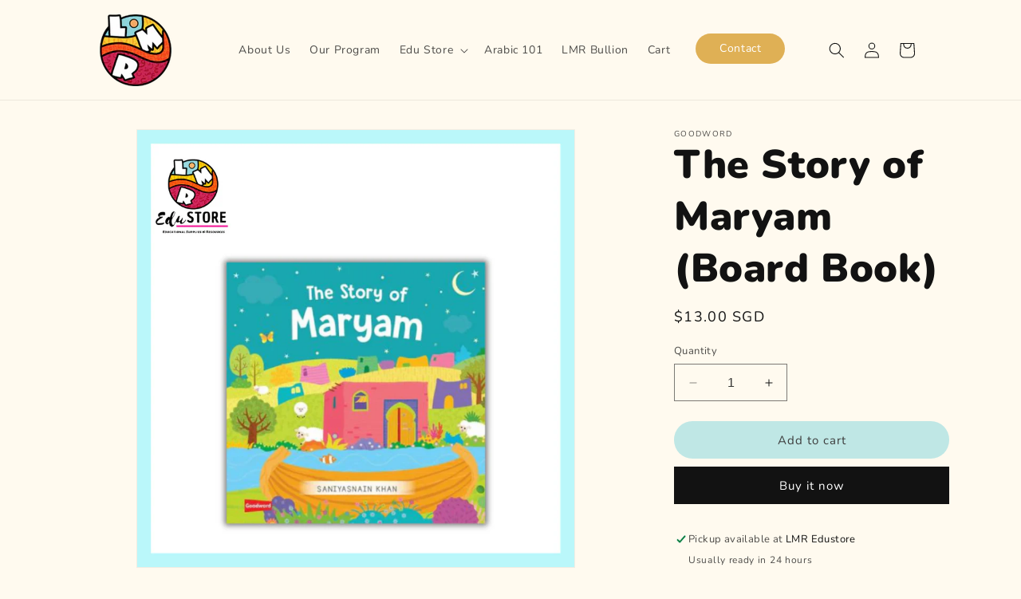

--- FILE ---
content_type: text/html; charset=utf-8
request_url: https://www.littlemuslimreaders.com/products/the-story-of-maryam-board-book
body_size: 30131
content:
<!doctype html>
<html class="no-js" lang="en">
  <head>
    <meta charset="utf-8">
    <meta http-equiv="X-UA-Compatible" content="IE=edge">
    <meta name="viewport" content="width=device-width,initial-scale=1">
    <meta name="theme-color" content="">
    <link rel="canonical" href="https://www.littlemuslimreaders.com/products/the-story-of-maryam-board-book">
<link href="//cdnjs.cloudflare.com/ajax/libs/font-awesome/4.7.0/css/font-awesome.min.css" rel="stylesheet" type="text/css" media="all" />
<link rel="icon" type="image/png" href="//www.littlemuslimreaders.com/cdn/shop/files/logo_lmr.png?crop=center&height=32&v=1692813468&width=32"><link rel="preconnect" href="https://fonts.shopifycdn.com" crossorigin><title>
      The Story of Maryam (Board Book)
 &ndash; LMR Edustore</title>

    
      <meta name="description" content="This beautifully illustrated board book, introduces to the children the greatest stories from the Quran and lessons to be learnt from them. Pages: 22 Trim Size: 15 x 15 cm">
    

    

<meta property="og:site_name" content="LMR Edustore">
<meta property="og:url" content="https://www.littlemuslimreaders.com/products/the-story-of-maryam-board-book">
<meta property="og:title" content="The Story of Maryam (Board Book)">
<meta property="og:type" content="product">
<meta property="og:description" content="This beautifully illustrated board book, introduces to the children the greatest stories from the Quran and lessons to be learnt from them. Pages: 22 Trim Size: 15 x 15 cm"><meta property="og:image" content="http://www.littlemuslimreaders.com/cdn/shop/files/TheStoryofMaryam1.png?v=1705642505">
  <meta property="og:image:secure_url" content="https://www.littlemuslimreaders.com/cdn/shop/files/TheStoryofMaryam1.png?v=1705642505">
  <meta property="og:image:width" content="2160">
  <meta property="og:image:height" content="2160"><meta property="og:price:amount" content="13.00">
  <meta property="og:price:currency" content="SGD"><meta name="twitter:card" content="summary_large_image">
<meta name="twitter:title" content="The Story of Maryam (Board Book)">
<meta name="twitter:description" content="This beautifully illustrated board book, introduces to the children the greatest stories from the Quran and lessons to be learnt from them. Pages: 22 Trim Size: 15 x 15 cm">


    <script src="//www.littlemuslimreaders.com/cdn/shop/t/9/assets/constants.js?v=58251544750838685771692549971" defer="defer"></script>
    <script src="//www.littlemuslimreaders.com/cdn/shop/t/9/assets/jquery-3.4.1.min.js?v=160737389985263990141693905884" defer="defer"></script>
    
    <script src="//www.littlemuslimreaders.com/cdn/shop/t/9/assets/pubsub.js?v=158357773527763999511692549972" defer="defer"></script>
    <script src="//www.littlemuslimreaders.com/cdn/shop/t/9/assets/global.js?v=54939145903281508041692549971" defer="defer"></script><script src="//www.littlemuslimreaders.com/cdn/shop/t/9/assets/animations.js?v=88693664871331136111692549970" defer="defer"></script><script>window.performance && window.performance.mark && window.performance.mark('shopify.content_for_header.start');</script><meta id="shopify-digital-wallet" name="shopify-digital-wallet" content="/27502280757/digital_wallets/dialog">
<link rel="alternate" type="application/json+oembed" href="https://www.littlemuslimreaders.com/products/the-story-of-maryam-board-book.oembed">
<script async="async" src="/checkouts/internal/preloads.js?locale=en-SG"></script>
<script id="shopify-features" type="application/json">{"accessToken":"90449abd0e7d4f1350ac7d7911899bbd","betas":["rich-media-storefront-analytics"],"domain":"www.littlemuslimreaders.com","predictiveSearch":true,"shopId":27502280757,"locale":"en"}</script>
<script>var Shopify = Shopify || {};
Shopify.shop = "littlemuslimreaders.myshopify.com";
Shopify.locale = "en";
Shopify.currency = {"active":"SGD","rate":"1.0"};
Shopify.country = "SG";
Shopify.theme = {"name":"Dawn","id":132056580276,"schema_name":"Dawn","schema_version":"11.0.0","theme_store_id":887,"role":"main"};
Shopify.theme.handle = "null";
Shopify.theme.style = {"id":null,"handle":null};
Shopify.cdnHost = "www.littlemuslimreaders.com/cdn";
Shopify.routes = Shopify.routes || {};
Shopify.routes.root = "/";</script>
<script type="module">!function(o){(o.Shopify=o.Shopify||{}).modules=!0}(window);</script>
<script>!function(o){function n(){var o=[];function n(){o.push(Array.prototype.slice.apply(arguments))}return n.q=o,n}var t=o.Shopify=o.Shopify||{};t.loadFeatures=n(),t.autoloadFeatures=n()}(window);</script>
<script id="shop-js-analytics" type="application/json">{"pageType":"product"}</script>
<script defer="defer" async type="module" src="//www.littlemuslimreaders.com/cdn/shopifycloud/shop-js/modules/v2/client.init-shop-cart-sync_BN7fPSNr.en.esm.js"></script>
<script defer="defer" async type="module" src="//www.littlemuslimreaders.com/cdn/shopifycloud/shop-js/modules/v2/chunk.common_Cbph3Kss.esm.js"></script>
<script defer="defer" async type="module" src="//www.littlemuslimreaders.com/cdn/shopifycloud/shop-js/modules/v2/chunk.modal_DKumMAJ1.esm.js"></script>
<script type="module">
  await import("//www.littlemuslimreaders.com/cdn/shopifycloud/shop-js/modules/v2/client.init-shop-cart-sync_BN7fPSNr.en.esm.js");
await import("//www.littlemuslimreaders.com/cdn/shopifycloud/shop-js/modules/v2/chunk.common_Cbph3Kss.esm.js");
await import("//www.littlemuslimreaders.com/cdn/shopifycloud/shop-js/modules/v2/chunk.modal_DKumMAJ1.esm.js");

  window.Shopify.SignInWithShop?.initShopCartSync?.({"fedCMEnabled":true,"windoidEnabled":true});

</script>
<script>(function() {
  var isLoaded = false;
  function asyncLoad() {
    if (isLoaded) return;
    isLoaded = true;
    var urls = ["https:\/\/cdn.nfcube.com\/instafeed-25fe71a1870d93c8088957c0b1e39542.js?shop=littlemuslimreaders.myshopify.com","https:\/\/cstt-app.herokuapp.com\/get_script\/f2ea5b568a1e11ee97ff62fb940beffe.js?v=671856\u0026shop=littlemuslimreaders.myshopify.com"];
    for (var i = 0; i < urls.length; i++) {
      var s = document.createElement('script');
      s.type = 'text/javascript';
      s.async = true;
      s.src = urls[i];
      var x = document.getElementsByTagName('script')[0];
      x.parentNode.insertBefore(s, x);
    }
  };
  if(window.attachEvent) {
    window.attachEvent('onload', asyncLoad);
  } else {
    window.addEventListener('load', asyncLoad, false);
  }
})();</script>
<script id="__st">var __st={"a":27502280757,"offset":28800,"reqid":"dea704a1-3b3b-4879-8a69-e7532b99fcdc-1769818851","pageurl":"www.littlemuslimreaders.com\/products\/the-story-of-maryam-board-book","u":"87e7dcdfbaf0","p":"product","rtyp":"product","rid":7500862062772};</script>
<script>window.ShopifyPaypalV4VisibilityTracking = true;</script>
<script id="captcha-bootstrap">!function(){'use strict';const t='contact',e='account',n='new_comment',o=[[t,t],['blogs',n],['comments',n],[t,'customer']],c=[[e,'customer_login'],[e,'guest_login'],[e,'recover_customer_password'],[e,'create_customer']],r=t=>t.map((([t,e])=>`form[action*='/${t}']:not([data-nocaptcha='true']) input[name='form_type'][value='${e}']`)).join(','),a=t=>()=>t?[...document.querySelectorAll(t)].map((t=>t.form)):[];function s(){const t=[...o],e=r(t);return a(e)}const i='password',u='form_key',d=['recaptcha-v3-token','g-recaptcha-response','h-captcha-response',i],f=()=>{try{return window.sessionStorage}catch{return}},m='__shopify_v',_=t=>t.elements[u];function p(t,e,n=!1){try{const o=window.sessionStorage,c=JSON.parse(o.getItem(e)),{data:r}=function(t){const{data:e,action:n}=t;return t[m]||n?{data:e,action:n}:{data:t,action:n}}(c);for(const[e,n]of Object.entries(r))t.elements[e]&&(t.elements[e].value=n);n&&o.removeItem(e)}catch(o){console.error('form repopulation failed',{error:o})}}const l='form_type',E='cptcha';function T(t){t.dataset[E]=!0}const w=window,h=w.document,L='Shopify',v='ce_forms',y='captcha';let A=!1;((t,e)=>{const n=(g='f06e6c50-85a8-45c8-87d0-21a2b65856fe',I='https://cdn.shopify.com/shopifycloud/storefront-forms-hcaptcha/ce_storefront_forms_captcha_hcaptcha.v1.5.2.iife.js',D={infoText:'Protected by hCaptcha',privacyText:'Privacy',termsText:'Terms'},(t,e,n)=>{const o=w[L][v],c=o.bindForm;if(c)return c(t,g,e,D).then(n);var r;o.q.push([[t,g,e,D],n]),r=I,A||(h.body.append(Object.assign(h.createElement('script'),{id:'captcha-provider',async:!0,src:r})),A=!0)});var g,I,D;w[L]=w[L]||{},w[L][v]=w[L][v]||{},w[L][v].q=[],w[L][y]=w[L][y]||{},w[L][y].protect=function(t,e){n(t,void 0,e),T(t)},Object.freeze(w[L][y]),function(t,e,n,w,h,L){const[v,y,A,g]=function(t,e,n){const i=e?o:[],u=t?c:[],d=[...i,...u],f=r(d),m=r(i),_=r(d.filter((([t,e])=>n.includes(e))));return[a(f),a(m),a(_),s()]}(w,h,L),I=t=>{const e=t.target;return e instanceof HTMLFormElement?e:e&&e.form},D=t=>v().includes(t);t.addEventListener('submit',(t=>{const e=I(t);if(!e)return;const n=D(e)&&!e.dataset.hcaptchaBound&&!e.dataset.recaptchaBound,o=_(e),c=g().includes(e)&&(!o||!o.value);(n||c)&&t.preventDefault(),c&&!n&&(function(t){try{if(!f())return;!function(t){const e=f();if(!e)return;const n=_(t);if(!n)return;const o=n.value;o&&e.removeItem(o)}(t);const e=Array.from(Array(32),(()=>Math.random().toString(36)[2])).join('');!function(t,e){_(t)||t.append(Object.assign(document.createElement('input'),{type:'hidden',name:u})),t.elements[u].value=e}(t,e),function(t,e){const n=f();if(!n)return;const o=[...t.querySelectorAll(`input[type='${i}']`)].map((({name:t})=>t)),c=[...d,...o],r={};for(const[a,s]of new FormData(t).entries())c.includes(a)||(r[a]=s);n.setItem(e,JSON.stringify({[m]:1,action:t.action,data:r}))}(t,e)}catch(e){console.error('failed to persist form',e)}}(e),e.submit())}));const S=(t,e)=>{t&&!t.dataset[E]&&(n(t,e.some((e=>e===t))),T(t))};for(const o of['focusin','change'])t.addEventListener(o,(t=>{const e=I(t);D(e)&&S(e,y())}));const B=e.get('form_key'),M=e.get(l),P=B&&M;t.addEventListener('DOMContentLoaded',(()=>{const t=y();if(P)for(const e of t)e.elements[l].value===M&&p(e,B);[...new Set([...A(),...v().filter((t=>'true'===t.dataset.shopifyCaptcha))])].forEach((e=>S(e,t)))}))}(h,new URLSearchParams(w.location.search),n,t,e,['guest_login'])})(!0,!0)}();</script>
<script integrity="sha256-4kQ18oKyAcykRKYeNunJcIwy7WH5gtpwJnB7kiuLZ1E=" data-source-attribution="shopify.loadfeatures" defer="defer" src="//www.littlemuslimreaders.com/cdn/shopifycloud/storefront/assets/storefront/load_feature-a0a9edcb.js" crossorigin="anonymous"></script>
<script data-source-attribution="shopify.dynamic_checkout.dynamic.init">var Shopify=Shopify||{};Shopify.PaymentButton=Shopify.PaymentButton||{isStorefrontPortableWallets:!0,init:function(){window.Shopify.PaymentButton.init=function(){};var t=document.createElement("script");t.src="https://www.littlemuslimreaders.com/cdn/shopifycloud/portable-wallets/latest/portable-wallets.en.js",t.type="module",document.head.appendChild(t)}};
</script>
<script data-source-attribution="shopify.dynamic_checkout.buyer_consent">
  function portableWalletsHideBuyerConsent(e){var t=document.getElementById("shopify-buyer-consent"),n=document.getElementById("shopify-subscription-policy-button");t&&n&&(t.classList.add("hidden"),t.setAttribute("aria-hidden","true"),n.removeEventListener("click",e))}function portableWalletsShowBuyerConsent(e){var t=document.getElementById("shopify-buyer-consent"),n=document.getElementById("shopify-subscription-policy-button");t&&n&&(t.classList.remove("hidden"),t.removeAttribute("aria-hidden"),n.addEventListener("click",e))}window.Shopify?.PaymentButton&&(window.Shopify.PaymentButton.hideBuyerConsent=portableWalletsHideBuyerConsent,window.Shopify.PaymentButton.showBuyerConsent=portableWalletsShowBuyerConsent);
</script>
<script>
  function portableWalletsCleanup(e){e&&e.src&&console.error("Failed to load portable wallets script "+e.src);var t=document.querySelectorAll("shopify-accelerated-checkout .shopify-payment-button__skeleton, shopify-accelerated-checkout-cart .wallet-cart-button__skeleton"),e=document.getElementById("shopify-buyer-consent");for(let e=0;e<t.length;e++)t[e].remove();e&&e.remove()}function portableWalletsNotLoadedAsModule(e){e instanceof ErrorEvent&&"string"==typeof e.message&&e.message.includes("import.meta")&&"string"==typeof e.filename&&e.filename.includes("portable-wallets")&&(window.removeEventListener("error",portableWalletsNotLoadedAsModule),window.Shopify.PaymentButton.failedToLoad=e,"loading"===document.readyState?document.addEventListener("DOMContentLoaded",window.Shopify.PaymentButton.init):window.Shopify.PaymentButton.init())}window.addEventListener("error",portableWalletsNotLoadedAsModule);
</script>

<script type="module" src="https://www.littlemuslimreaders.com/cdn/shopifycloud/portable-wallets/latest/portable-wallets.en.js" onError="portableWalletsCleanup(this)" crossorigin="anonymous"></script>
<script nomodule>
  document.addEventListener("DOMContentLoaded", portableWalletsCleanup);
</script>

<link id="shopify-accelerated-checkout-styles" rel="stylesheet" media="screen" href="https://www.littlemuslimreaders.com/cdn/shopifycloud/portable-wallets/latest/accelerated-checkout-backwards-compat.css" crossorigin="anonymous">
<style id="shopify-accelerated-checkout-cart">
        #shopify-buyer-consent {
  margin-top: 1em;
  display: inline-block;
  width: 100%;
}

#shopify-buyer-consent.hidden {
  display: none;
}

#shopify-subscription-policy-button {
  background: none;
  border: none;
  padding: 0;
  text-decoration: underline;
  font-size: inherit;
  cursor: pointer;
}

#shopify-subscription-policy-button::before {
  box-shadow: none;
}

      </style>
<script id="sections-script" data-sections="header" defer="defer" src="//www.littlemuslimreaders.com/cdn/shop/t/9/compiled_assets/scripts.js?v=942"></script>
<script>window.performance && window.performance.mark && window.performance.mark('shopify.content_for_header.end');</script>


    <style data-shopify>
      @font-face {
  font-family: Nunito;
  font-weight: 400;
  font-style: normal;
  font-display: swap;
  src: url("//www.littlemuslimreaders.com/cdn/fonts/nunito/nunito_n4.fc49103dc396b42cae9460289072d384b6c6eb63.woff2") format("woff2"),
       url("//www.littlemuslimreaders.com/cdn/fonts/nunito/nunito_n4.5d26d13beeac3116db2479e64986cdeea4c8fbdd.woff") format("woff");
}

      @font-face {
  font-family: Nunito;
  font-weight: 700;
  font-style: normal;
  font-display: swap;
  src: url("//www.littlemuslimreaders.com/cdn/fonts/nunito/nunito_n7.37cf9b8cf43b3322f7e6e13ad2aad62ab5dc9109.woff2") format("woff2"),
       url("//www.littlemuslimreaders.com/cdn/fonts/nunito/nunito_n7.45cfcfadc6630011252d54d5f5a2c7c98f60d5de.woff") format("woff");
}

      @font-face {
  font-family: Nunito;
  font-weight: 400;
  font-style: italic;
  font-display: swap;
  src: url("//www.littlemuslimreaders.com/cdn/fonts/nunito/nunito_i4.fd53bf99043ab6c570187ed42d1b49192135de96.woff2") format("woff2"),
       url("//www.littlemuslimreaders.com/cdn/fonts/nunito/nunito_i4.cb3876a003a73aaae5363bb3e3e99d45ec598cc6.woff") format("woff");
}

      @font-face {
  font-family: Nunito;
  font-weight: 700;
  font-style: italic;
  font-display: swap;
  src: url("//www.littlemuslimreaders.com/cdn/fonts/nunito/nunito_i7.3f8ba2027bc9ceb1b1764ecab15bae73f86c4632.woff2") format("woff2"),
       url("//www.littlemuslimreaders.com/cdn/fonts/nunito/nunito_i7.82bfb5f86ec77ada3c9f660da22064c2e46e1469.woff") format("woff");
}

      @font-face {
  font-family: Nunito;
  font-weight: 900;
  font-style: normal;
  font-display: swap;
  src: url("//www.littlemuslimreaders.com/cdn/fonts/nunito/nunito_n9.29703ebe5c8d8fa1bc7f2dcb872bdf16cf7ff465.woff2") format("woff2"),
       url("//www.littlemuslimreaders.com/cdn/fonts/nunito/nunito_n9.37c60d6be0d57e3635735f5fdd179e5283d59f56.woff") format("woff");
}


      
        :root,
        .color-background-1 {
          --color-background: 255,250,239;
        
          --gradient-background: #fffaef;
        
        --color-foreground: 18,18,18;
        --color-shadow: 255,250,239;
        --color-button: 18,18,18;
        --color-button-text: 255,255,255;
        --color-secondary-button: 255,250,239;
        --color-secondary-button-text: 18,18,18;
        --color-link: 18,18,18;
        --color-badge-foreground: 18,18,18;
        --color-badge-background: 255,250,239;
        --color-badge-border: 18,18,18;
        --payment-terms-background-color: rgb(255 250 239);
      }
      
        
        .color-background-2 {
          --color-background: 243,243,243;
        
          --gradient-background: #f3f3f3;
        
        --color-foreground: 18,18,18;
        --color-shadow: 18,18,18;
        --color-button: 18,18,18;
        --color-button-text: 243,243,243;
        --color-secondary-button: 243,243,243;
        --color-secondary-button-text: 18,18,18;
        --color-link: 18,18,18;
        --color-badge-foreground: 18,18,18;
        --color-badge-background: 243,243,243;
        --color-badge-border: 18,18,18;
        --payment-terms-background-color: rgb(243 243 243);
      }
      
        
        .color-inverse {
          --color-background: 36,40,51;
        
          --gradient-background: #242833;
        
        --color-foreground: 255,255,255;
        --color-shadow: 18,18,18;
        --color-button: 255,255,255;
        --color-button-text: 0,0,0;
        --color-secondary-button: 36,40,51;
        --color-secondary-button-text: 255,255,255;
        --color-link: 255,255,255;
        --color-badge-foreground: 255,255,255;
        --color-badge-background: 36,40,51;
        --color-badge-border: 255,255,255;
        --payment-terms-background-color: rgb(36 40 51);
      }
      
        
        .color-accent-1 {
          --color-background: 18,18,18;
        
          --gradient-background: #121212;
        
        --color-foreground: 255,255,255;
        --color-shadow: 18,18,18;
        --color-button: 255,255,255;
        --color-button-text: 18,18,18;
        --color-secondary-button: 18,18,18;
        --color-secondary-button-text: 255,255,255;
        --color-link: 255,255,255;
        --color-badge-foreground: 255,255,255;
        --color-badge-background: 18,18,18;
        --color-badge-border: 255,255,255;
        --payment-terms-background-color: rgb(18 18 18);
      }
      
        
        .color-accent-2 {
          --color-background: 51,79,180;
        
          --gradient-background: #334fb4;
        
        --color-foreground: 255,255,255;
        --color-shadow: 18,18,18;
        --color-button: 255,255,255;
        --color-button-text: 51,79,180;
        --color-secondary-button: 51,79,180;
        --color-secondary-button-text: 255,255,255;
        --color-link: 255,255,255;
        --color-badge-foreground: 255,255,255;
        --color-badge-background: 51,79,180;
        --color-badge-border: 255,255,255;
        --payment-terms-background-color: rgb(51 79 180);
      }
      
        
        .color-scheme-14da266f-6f68-42c4-94aa-5e4e4408142d {
          --color-background: 255,250,239;
        
          --gradient-background: #fffaef;
        
        --color-foreground: 18,18,18;
        --color-shadow: 18,18,18;
        --color-button: 18,18,18;
        --color-button-text: 255,255,255;
        --color-secondary-button: 255,250,239;
        --color-secondary-button-text: 18,18,18;
        --color-link: 18,18,18;
        --color-badge-foreground: 18,18,18;
        --color-badge-background: 255,250,239;
        --color-badge-border: 18,18,18;
        --payment-terms-background-color: rgb(255 250 239);
      }
      

      body, .color-background-1, .color-background-2, .color-inverse, .color-accent-1, .color-accent-2, .color-scheme-14da266f-6f68-42c4-94aa-5e4e4408142d {
        color: rgba(var(--color-foreground), 0.75);
        background-color: rgb(var(--color-background));
      }

      :root {
        --font-body-family: Nunito, sans-serif;
        --font-body-style: normal;
        --font-body-weight: 400;
        --font-body-weight-bold: 700;

        --font-heading-family: Nunito, sans-serif;
        --font-heading-style: normal;
        --font-heading-weight: 900;

        --font-body-scale: 1.0;
        --font-heading-scale: 1.0;

        --media-padding: px;
        --media-border-opacity: 0.05;
        --media-border-width: 1px;
        --media-radius: 0px;
        --media-shadow-opacity: 0.0;
        --media-shadow-horizontal-offset: 0px;
        --media-shadow-vertical-offset: 4px;
        --media-shadow-blur-radius: 5px;
        --media-shadow-visible: 0;

        --page-width: 120rem;
        --page-width-margin: 0rem;

        --product-card-image-padding: 0.0rem;
        --product-card-corner-radius: 0.0rem;
        --product-card-text-alignment: left;
        --product-card-border-width: 0.0rem;
        --product-card-border-opacity: 0.1;
        --product-card-shadow-opacity: 0.0;
        --product-card-shadow-visible: 0;
        --product-card-shadow-horizontal-offset: 0.0rem;
        --product-card-shadow-vertical-offset: 0.4rem;
        --product-card-shadow-blur-radius: 0.5rem;

        --collection-card-image-padding: 0.0rem;
        --collection-card-corner-radius: 0.0rem;
        --collection-card-text-alignment: left;
        --collection-card-border-width: 0.0rem;
        --collection-card-border-opacity: 0.1;
        --collection-card-shadow-opacity: 0.0;
        --collection-card-shadow-visible: 0;
        --collection-card-shadow-horizontal-offset: 0.0rem;
        --collection-card-shadow-vertical-offset: 0.4rem;
        --collection-card-shadow-blur-radius: 0.5rem;

        --blog-card-image-padding: 0.0rem;
        --blog-card-corner-radius: 0.0rem;
        --blog-card-text-alignment: left;
        --blog-card-border-width: 0.0rem;
        --blog-card-border-opacity: 0.1;
        --blog-card-shadow-opacity: 0.0;
        --blog-card-shadow-visible: 0;
        --blog-card-shadow-horizontal-offset: 0.0rem;
        --blog-card-shadow-vertical-offset: 0.4rem;
        --blog-card-shadow-blur-radius: 0.5rem;

        --badge-corner-radius: 4.0rem;

        --popup-border-width: 1px;
        --popup-border-opacity: 0.1;
        --popup-corner-radius: 0px;
        --popup-shadow-opacity: 0.05;
        --popup-shadow-horizontal-offset: 0px;
        --popup-shadow-vertical-offset: 4px;
        --popup-shadow-blur-radius: 5px;

        --drawer-border-width: 1px;
        --drawer-border-opacity: 0.1;
        --drawer-shadow-opacity: 0.0;
        --drawer-shadow-horizontal-offset: 0px;
        --drawer-shadow-vertical-offset: 4px;
        --drawer-shadow-blur-radius: 5px;

        --spacing-sections-desktop: 0px;
        --spacing-sections-mobile: 0px;

        --grid-desktop-vertical-spacing: 8px;
        --grid-desktop-horizontal-spacing: 8px;
        --grid-mobile-vertical-spacing: 4px;
        --grid-mobile-horizontal-spacing: 4px;

        --text-boxes-border-opacity: 0.1;
        --text-boxes-border-width: 0px;
        --text-boxes-radius: 0px;
        --text-boxes-shadow-opacity: 0.0;
        --text-boxes-shadow-visible: 0;
        --text-boxes-shadow-horizontal-offset: 0px;
        --text-boxes-shadow-vertical-offset: 4px;
        --text-boxes-shadow-blur-radius: 5px;

        --buttons-radius: 0px;
        --buttons-radius-outset: 0px;
        --buttons-border-width: 1px;
        --buttons-border-opacity: 1.0;
        --buttons-shadow-opacity: 0.0;
        --buttons-shadow-visible: 0;
        --buttons-shadow-horizontal-offset: 0px;
        --buttons-shadow-vertical-offset: 4px;
        --buttons-shadow-blur-radius: 5px;
        --buttons-border-offset: 0px;

        --inputs-radius: 0px;
        --inputs-border-width: 1px;
        --inputs-border-opacity: 0.55;
        --inputs-shadow-opacity: 0.0;
        --inputs-shadow-horizontal-offset: 0px;
        --inputs-margin-offset: 0px;
        --inputs-shadow-vertical-offset: 4px;
        --inputs-shadow-blur-radius: 5px;
        --inputs-radius-outset: 0px;

        --variant-pills-radius: 40px;
        --variant-pills-border-width: 1px;
        --variant-pills-border-opacity: 0.55;
        --variant-pills-shadow-opacity: 0.0;
        --variant-pills-shadow-horizontal-offset: 0px;
        --variant-pills-shadow-vertical-offset: 4px;
        --variant-pills-shadow-blur-radius: 5px;
      }

      *,
      *::before,
      *::after {
        box-sizing: inherit;
      }

      html {
        box-sizing: border-box;
        font-size: calc(var(--font-body-scale) * 62.5%);
        height: 100%;
      }

      body {
        display: grid;
        grid-template-rows: auto auto 1fr auto;
        grid-template-columns: 100%;
        min-height: 100%;
        margin: 0;
        font-size: 1.5rem;
        letter-spacing: 0.06rem;
        line-height: calc(1 + 0.8 / var(--font-body-scale));
        font-family: var(--font-body-family);
        font-style: var(--font-body-style);
        font-weight: var(--font-body-weight);
      }

      @media screen and (min-width: 750px) {
        body {
          font-size: 1.6rem;
        }
      }
    </style>

    <link href="//www.littlemuslimreaders.com/cdn/shop/t/9/assets/base.css?v=32712048087094296911700708123" rel="stylesheet" type="text/css" media="all" />
<link rel="preload" as="font" href="//www.littlemuslimreaders.com/cdn/fonts/nunito/nunito_n4.fc49103dc396b42cae9460289072d384b6c6eb63.woff2" type="font/woff2" crossorigin><link rel="preload" as="font" href="//www.littlemuslimreaders.com/cdn/fonts/nunito/nunito_n9.29703ebe5c8d8fa1bc7f2dcb872bdf16cf7ff465.woff2" type="font/woff2" crossorigin><link href="//www.littlemuslimreaders.com/cdn/shop/t/9/assets/component-localization-form.css?v=143319823105703127341692549971" rel="stylesheet" type="text/css" media="all" />
      <script src="//www.littlemuslimreaders.com/cdn/shop/t/9/assets/localization-form.js?v=161644695336821385561692549971" defer="defer"></script><link
        rel="stylesheet"
        href="//www.littlemuslimreaders.com/cdn/shop/t/9/assets/component-predictive-search.css?v=118923337488134913561692549971"
        media="print"
        onload="this.media='all'"
      ><script>
      document.documentElement.className = document.documentElement.className.replace('no-js', 'js');
      if (Shopify.designMode) {
        document.documentElement.classList.add('shopify-design-mode');
      }
    </script>
  <script>let inSearchProduct=document.createElement('script');
inSearchProduct.src='//www.littlemuslimreaders.com/tools/inSearch/open.js'
    document.head.append(inSearchProduct);</script>
 
<link href="//www.littlemuslimreaders.com/cdn/shop/t/9/assets/twd.css?v=157097103884803704601762526968" rel="stylesheet" type="text/css" media="all" />

<!-- BEGIN app block: shopify://apps/smart-filter-search/blocks/app-embed/5cc1944c-3014-4a2a-af40-7d65abc0ef73 -->
<!-- END app block --><script src="https://cdn.shopify.com/extensions/019b97b0-6350-7631-8123-95494b086580/socialwidget-instafeed-78/assets/social-widget.min.js" type="text/javascript" defer="defer"></script>
<script src="https://cdn.shopify.com/extensions/019c0e3c-8c3b-7b71-bf79-9a32731a9b8c/smart-product-filters-679/assets/globo.filter.min.js" type="text/javascript" defer="defer"></script>
<link href="https://monorail-edge.shopifysvc.com" rel="dns-prefetch">
<script>(function(){if ("sendBeacon" in navigator && "performance" in window) {try {var session_token_from_headers = performance.getEntriesByType('navigation')[0].serverTiming.find(x => x.name == '_s').description;} catch {var session_token_from_headers = undefined;}var session_cookie_matches = document.cookie.match(/_shopify_s=([^;]*)/);var session_token_from_cookie = session_cookie_matches && session_cookie_matches.length === 2 ? session_cookie_matches[1] : "";var session_token = session_token_from_headers || session_token_from_cookie || "";function handle_abandonment_event(e) {var entries = performance.getEntries().filter(function(entry) {return /monorail-edge.shopifysvc.com/.test(entry.name);});if (!window.abandonment_tracked && entries.length === 0) {window.abandonment_tracked = true;var currentMs = Date.now();var navigation_start = performance.timing.navigationStart;var payload = {shop_id: 27502280757,url: window.location.href,navigation_start,duration: currentMs - navigation_start,session_token,page_type: "product"};window.navigator.sendBeacon("https://monorail-edge.shopifysvc.com/v1/produce", JSON.stringify({schema_id: "online_store_buyer_site_abandonment/1.1",payload: payload,metadata: {event_created_at_ms: currentMs,event_sent_at_ms: currentMs}}));}}window.addEventListener('pagehide', handle_abandonment_event);}}());</script>
<script id="web-pixels-manager-setup">(function e(e,d,r,n,o){if(void 0===o&&(o={}),!Boolean(null===(a=null===(i=window.Shopify)||void 0===i?void 0:i.analytics)||void 0===a?void 0:a.replayQueue)){var i,a;window.Shopify=window.Shopify||{};var t=window.Shopify;t.analytics=t.analytics||{};var s=t.analytics;s.replayQueue=[],s.publish=function(e,d,r){return s.replayQueue.push([e,d,r]),!0};try{self.performance.mark("wpm:start")}catch(e){}var l=function(){var e={modern:/Edge?\/(1{2}[4-9]|1[2-9]\d|[2-9]\d{2}|\d{4,})\.\d+(\.\d+|)|Firefox\/(1{2}[4-9]|1[2-9]\d|[2-9]\d{2}|\d{4,})\.\d+(\.\d+|)|Chrom(ium|e)\/(9{2}|\d{3,})\.\d+(\.\d+|)|(Maci|X1{2}).+ Version\/(15\.\d+|(1[6-9]|[2-9]\d|\d{3,})\.\d+)([,.]\d+|)( \(\w+\)|)( Mobile\/\w+|) Safari\/|Chrome.+OPR\/(9{2}|\d{3,})\.\d+\.\d+|(CPU[ +]OS|iPhone[ +]OS|CPU[ +]iPhone|CPU IPhone OS|CPU iPad OS)[ +]+(15[._]\d+|(1[6-9]|[2-9]\d|\d{3,})[._]\d+)([._]\d+|)|Android:?[ /-](13[3-9]|1[4-9]\d|[2-9]\d{2}|\d{4,})(\.\d+|)(\.\d+|)|Android.+Firefox\/(13[5-9]|1[4-9]\d|[2-9]\d{2}|\d{4,})\.\d+(\.\d+|)|Android.+Chrom(ium|e)\/(13[3-9]|1[4-9]\d|[2-9]\d{2}|\d{4,})\.\d+(\.\d+|)|SamsungBrowser\/([2-9]\d|\d{3,})\.\d+/,legacy:/Edge?\/(1[6-9]|[2-9]\d|\d{3,})\.\d+(\.\d+|)|Firefox\/(5[4-9]|[6-9]\d|\d{3,})\.\d+(\.\d+|)|Chrom(ium|e)\/(5[1-9]|[6-9]\d|\d{3,})\.\d+(\.\d+|)([\d.]+$|.*Safari\/(?![\d.]+ Edge\/[\d.]+$))|(Maci|X1{2}).+ Version\/(10\.\d+|(1[1-9]|[2-9]\d|\d{3,})\.\d+)([,.]\d+|)( \(\w+\)|)( Mobile\/\w+|) Safari\/|Chrome.+OPR\/(3[89]|[4-9]\d|\d{3,})\.\d+\.\d+|(CPU[ +]OS|iPhone[ +]OS|CPU[ +]iPhone|CPU IPhone OS|CPU iPad OS)[ +]+(10[._]\d+|(1[1-9]|[2-9]\d|\d{3,})[._]\d+)([._]\d+|)|Android:?[ /-](13[3-9]|1[4-9]\d|[2-9]\d{2}|\d{4,})(\.\d+|)(\.\d+|)|Mobile Safari.+OPR\/([89]\d|\d{3,})\.\d+\.\d+|Android.+Firefox\/(13[5-9]|1[4-9]\d|[2-9]\d{2}|\d{4,})\.\d+(\.\d+|)|Android.+Chrom(ium|e)\/(13[3-9]|1[4-9]\d|[2-9]\d{2}|\d{4,})\.\d+(\.\d+|)|Android.+(UC? ?Browser|UCWEB|U3)[ /]?(15\.([5-9]|\d{2,})|(1[6-9]|[2-9]\d|\d{3,})\.\d+)\.\d+|SamsungBrowser\/(5\.\d+|([6-9]|\d{2,})\.\d+)|Android.+MQ{2}Browser\/(14(\.(9|\d{2,})|)|(1[5-9]|[2-9]\d|\d{3,})(\.\d+|))(\.\d+|)|K[Aa][Ii]OS\/(3\.\d+|([4-9]|\d{2,})\.\d+)(\.\d+|)/},d=e.modern,r=e.legacy,n=navigator.userAgent;return n.match(d)?"modern":n.match(r)?"legacy":"unknown"}(),u="modern"===l?"modern":"legacy",c=(null!=n?n:{modern:"",legacy:""})[u],f=function(e){return[e.baseUrl,"/wpm","/b",e.hashVersion,"modern"===e.buildTarget?"m":"l",".js"].join("")}({baseUrl:d,hashVersion:r,buildTarget:u}),m=function(e){var d=e.version,r=e.bundleTarget,n=e.surface,o=e.pageUrl,i=e.monorailEndpoint;return{emit:function(e){var a=e.status,t=e.errorMsg,s=(new Date).getTime(),l=JSON.stringify({metadata:{event_sent_at_ms:s},events:[{schema_id:"web_pixels_manager_load/3.1",payload:{version:d,bundle_target:r,page_url:o,status:a,surface:n,error_msg:t},metadata:{event_created_at_ms:s}}]});if(!i)return console&&console.warn&&console.warn("[Web Pixels Manager] No Monorail endpoint provided, skipping logging."),!1;try{return self.navigator.sendBeacon.bind(self.navigator)(i,l)}catch(e){}var u=new XMLHttpRequest;try{return u.open("POST",i,!0),u.setRequestHeader("Content-Type","text/plain"),u.send(l),!0}catch(e){return console&&console.warn&&console.warn("[Web Pixels Manager] Got an unhandled error while logging to Monorail."),!1}}}}({version:r,bundleTarget:l,surface:e.surface,pageUrl:self.location.href,monorailEndpoint:e.monorailEndpoint});try{o.browserTarget=l,function(e){var d=e.src,r=e.async,n=void 0===r||r,o=e.onload,i=e.onerror,a=e.sri,t=e.scriptDataAttributes,s=void 0===t?{}:t,l=document.createElement("script"),u=document.querySelector("head"),c=document.querySelector("body");if(l.async=n,l.src=d,a&&(l.integrity=a,l.crossOrigin="anonymous"),s)for(var f in s)if(Object.prototype.hasOwnProperty.call(s,f))try{l.dataset[f]=s[f]}catch(e){}if(o&&l.addEventListener("load",o),i&&l.addEventListener("error",i),u)u.appendChild(l);else{if(!c)throw new Error("Did not find a head or body element to append the script");c.appendChild(l)}}({src:f,async:!0,onload:function(){if(!function(){var e,d;return Boolean(null===(d=null===(e=window.Shopify)||void 0===e?void 0:e.analytics)||void 0===d?void 0:d.initialized)}()){var d=window.webPixelsManager.init(e)||void 0;if(d){var r=window.Shopify.analytics;r.replayQueue.forEach((function(e){var r=e[0],n=e[1],o=e[2];d.publishCustomEvent(r,n,o)})),r.replayQueue=[],r.publish=d.publishCustomEvent,r.visitor=d.visitor,r.initialized=!0}}},onerror:function(){return m.emit({status:"failed",errorMsg:"".concat(f," has failed to load")})},sri:function(e){var d=/^sha384-[A-Za-z0-9+/=]+$/;return"string"==typeof e&&d.test(e)}(c)?c:"",scriptDataAttributes:o}),m.emit({status:"loading"})}catch(e){m.emit({status:"failed",errorMsg:(null==e?void 0:e.message)||"Unknown error"})}}})({shopId: 27502280757,storefrontBaseUrl: "https://www.littlemuslimreaders.com",extensionsBaseUrl: "https://extensions.shopifycdn.com/cdn/shopifycloud/web-pixels-manager",monorailEndpoint: "https://monorail-edge.shopifysvc.com/unstable/produce_batch",surface: "storefront-renderer",enabledBetaFlags: ["2dca8a86"],webPixelsConfigList: [{"id":"8814772","configuration":"{\"myshopifyDomain\":\"littlemuslimreaders.myshopify.com\"}","eventPayloadVersion":"v1","runtimeContext":"STRICT","scriptVersion":"23b97d18e2aa74363140dc29c9284e87","type":"APP","apiClientId":2775569,"privacyPurposes":["ANALYTICS","MARKETING","SALE_OF_DATA"],"dataSharingAdjustments":{"protectedCustomerApprovalScopes":["read_customer_address","read_customer_email","read_customer_name","read_customer_phone","read_customer_personal_data"]}},{"id":"shopify-app-pixel","configuration":"{}","eventPayloadVersion":"v1","runtimeContext":"STRICT","scriptVersion":"0450","apiClientId":"shopify-pixel","type":"APP","privacyPurposes":["ANALYTICS","MARKETING"]},{"id":"shopify-custom-pixel","eventPayloadVersion":"v1","runtimeContext":"LAX","scriptVersion":"0450","apiClientId":"shopify-pixel","type":"CUSTOM","privacyPurposes":["ANALYTICS","MARKETING"]}],isMerchantRequest: false,initData: {"shop":{"name":"LMR Edustore","paymentSettings":{"currencyCode":"SGD"},"myshopifyDomain":"littlemuslimreaders.myshopify.com","countryCode":"SG","storefrontUrl":"https:\/\/www.littlemuslimreaders.com"},"customer":null,"cart":null,"checkout":null,"productVariants":[{"price":{"amount":13.0,"currencyCode":"SGD"},"product":{"title":"The Story of Maryam (Board Book)","vendor":"Goodword","id":"7500862062772","untranslatedTitle":"The Story of Maryam (Board Book)","url":"\/products\/the-story-of-maryam-board-book","type":""},"id":"42609121198260","image":{"src":"\/\/www.littlemuslimreaders.com\/cdn\/shop\/files\/TheStoryofMaryam1.png?v=1705642505"},"sku":"","title":"Default Title","untranslatedTitle":"Default Title"}],"purchasingCompany":null},},"https://www.littlemuslimreaders.com/cdn","1d2a099fw23dfb22ep557258f5m7a2edbae",{"modern":"","legacy":""},{"shopId":"27502280757","storefrontBaseUrl":"https:\/\/www.littlemuslimreaders.com","extensionBaseUrl":"https:\/\/extensions.shopifycdn.com\/cdn\/shopifycloud\/web-pixels-manager","surface":"storefront-renderer","enabledBetaFlags":"[\"2dca8a86\"]","isMerchantRequest":"false","hashVersion":"1d2a099fw23dfb22ep557258f5m7a2edbae","publish":"custom","events":"[[\"page_viewed\",{}],[\"product_viewed\",{\"productVariant\":{\"price\":{\"amount\":13.0,\"currencyCode\":\"SGD\"},\"product\":{\"title\":\"The Story of Maryam (Board Book)\",\"vendor\":\"Goodword\",\"id\":\"7500862062772\",\"untranslatedTitle\":\"The Story of Maryam (Board Book)\",\"url\":\"\/products\/the-story-of-maryam-board-book\",\"type\":\"\"},\"id\":\"42609121198260\",\"image\":{\"src\":\"\/\/www.littlemuslimreaders.com\/cdn\/shop\/files\/TheStoryofMaryam1.png?v=1705642505\"},\"sku\":\"\",\"title\":\"Default Title\",\"untranslatedTitle\":\"Default Title\"}}]]"});</script><script>
  window.ShopifyAnalytics = window.ShopifyAnalytics || {};
  window.ShopifyAnalytics.meta = window.ShopifyAnalytics.meta || {};
  window.ShopifyAnalytics.meta.currency = 'SGD';
  var meta = {"product":{"id":7500862062772,"gid":"gid:\/\/shopify\/Product\/7500862062772","vendor":"Goodword","type":"","handle":"the-story-of-maryam-board-book","variants":[{"id":42609121198260,"price":1300,"name":"The Story of Maryam (Board Book)","public_title":null,"sku":""}],"remote":false},"page":{"pageType":"product","resourceType":"product","resourceId":7500862062772,"requestId":"dea704a1-3b3b-4879-8a69-e7532b99fcdc-1769818851"}};
  for (var attr in meta) {
    window.ShopifyAnalytics.meta[attr] = meta[attr];
  }
</script>
<script class="analytics">
  (function () {
    var customDocumentWrite = function(content) {
      var jquery = null;

      if (window.jQuery) {
        jquery = window.jQuery;
      } else if (window.Checkout && window.Checkout.$) {
        jquery = window.Checkout.$;
      }

      if (jquery) {
        jquery('body').append(content);
      }
    };

    var hasLoggedConversion = function(token) {
      if (token) {
        return document.cookie.indexOf('loggedConversion=' + token) !== -1;
      }
      return false;
    }

    var setCookieIfConversion = function(token) {
      if (token) {
        var twoMonthsFromNow = new Date(Date.now());
        twoMonthsFromNow.setMonth(twoMonthsFromNow.getMonth() + 2);

        document.cookie = 'loggedConversion=' + token + '; expires=' + twoMonthsFromNow;
      }
    }

    var trekkie = window.ShopifyAnalytics.lib = window.trekkie = window.trekkie || [];
    if (trekkie.integrations) {
      return;
    }
    trekkie.methods = [
      'identify',
      'page',
      'ready',
      'track',
      'trackForm',
      'trackLink'
    ];
    trekkie.factory = function(method) {
      return function() {
        var args = Array.prototype.slice.call(arguments);
        args.unshift(method);
        trekkie.push(args);
        return trekkie;
      };
    };
    for (var i = 0; i < trekkie.methods.length; i++) {
      var key = trekkie.methods[i];
      trekkie[key] = trekkie.factory(key);
    }
    trekkie.load = function(config) {
      trekkie.config = config || {};
      trekkie.config.initialDocumentCookie = document.cookie;
      var first = document.getElementsByTagName('script')[0];
      var script = document.createElement('script');
      script.type = 'text/javascript';
      script.onerror = function(e) {
        var scriptFallback = document.createElement('script');
        scriptFallback.type = 'text/javascript';
        scriptFallback.onerror = function(error) {
                var Monorail = {
      produce: function produce(monorailDomain, schemaId, payload) {
        var currentMs = new Date().getTime();
        var event = {
          schema_id: schemaId,
          payload: payload,
          metadata: {
            event_created_at_ms: currentMs,
            event_sent_at_ms: currentMs
          }
        };
        return Monorail.sendRequest("https://" + monorailDomain + "/v1/produce", JSON.stringify(event));
      },
      sendRequest: function sendRequest(endpointUrl, payload) {
        // Try the sendBeacon API
        if (window && window.navigator && typeof window.navigator.sendBeacon === 'function' && typeof window.Blob === 'function' && !Monorail.isIos12()) {
          var blobData = new window.Blob([payload], {
            type: 'text/plain'
          });

          if (window.navigator.sendBeacon(endpointUrl, blobData)) {
            return true;
          } // sendBeacon was not successful

        } // XHR beacon

        var xhr = new XMLHttpRequest();

        try {
          xhr.open('POST', endpointUrl);
          xhr.setRequestHeader('Content-Type', 'text/plain');
          xhr.send(payload);
        } catch (e) {
          console.log(e);
        }

        return false;
      },
      isIos12: function isIos12() {
        return window.navigator.userAgent.lastIndexOf('iPhone; CPU iPhone OS 12_') !== -1 || window.navigator.userAgent.lastIndexOf('iPad; CPU OS 12_') !== -1;
      }
    };
    Monorail.produce('monorail-edge.shopifysvc.com',
      'trekkie_storefront_load_errors/1.1',
      {shop_id: 27502280757,
      theme_id: 132056580276,
      app_name: "storefront",
      context_url: window.location.href,
      source_url: "//www.littlemuslimreaders.com/cdn/s/trekkie.storefront.c59ea00e0474b293ae6629561379568a2d7c4bba.min.js"});

        };
        scriptFallback.async = true;
        scriptFallback.src = '//www.littlemuslimreaders.com/cdn/s/trekkie.storefront.c59ea00e0474b293ae6629561379568a2d7c4bba.min.js';
        first.parentNode.insertBefore(scriptFallback, first);
      };
      script.async = true;
      script.src = '//www.littlemuslimreaders.com/cdn/s/trekkie.storefront.c59ea00e0474b293ae6629561379568a2d7c4bba.min.js';
      first.parentNode.insertBefore(script, first);
    };
    trekkie.load(
      {"Trekkie":{"appName":"storefront","development":false,"defaultAttributes":{"shopId":27502280757,"isMerchantRequest":null,"themeId":132056580276,"themeCityHash":"2673403051397470351","contentLanguage":"en","currency":"SGD","eventMetadataId":"cc9ad8b7-dfb2-4bed-a6e3-2840366e3d81"},"isServerSideCookieWritingEnabled":true,"monorailRegion":"shop_domain","enabledBetaFlags":["65f19447","b5387b81"]},"Session Attribution":{},"S2S":{"facebookCapiEnabled":false,"source":"trekkie-storefront-renderer","apiClientId":580111}}
    );

    var loaded = false;
    trekkie.ready(function() {
      if (loaded) return;
      loaded = true;

      window.ShopifyAnalytics.lib = window.trekkie;

      var originalDocumentWrite = document.write;
      document.write = customDocumentWrite;
      try { window.ShopifyAnalytics.merchantGoogleAnalytics.call(this); } catch(error) {};
      document.write = originalDocumentWrite;

      window.ShopifyAnalytics.lib.page(null,{"pageType":"product","resourceType":"product","resourceId":7500862062772,"requestId":"dea704a1-3b3b-4879-8a69-e7532b99fcdc-1769818851","shopifyEmitted":true});

      var match = window.location.pathname.match(/checkouts\/(.+)\/(thank_you|post_purchase)/)
      var token = match? match[1]: undefined;
      if (!hasLoggedConversion(token)) {
        setCookieIfConversion(token);
        window.ShopifyAnalytics.lib.track("Viewed Product",{"currency":"SGD","variantId":42609121198260,"productId":7500862062772,"productGid":"gid:\/\/shopify\/Product\/7500862062772","name":"The Story of Maryam (Board Book)","price":"13.00","sku":"","brand":"Goodword","variant":null,"category":"","nonInteraction":true,"remote":false},undefined,undefined,{"shopifyEmitted":true});
      window.ShopifyAnalytics.lib.track("monorail:\/\/trekkie_storefront_viewed_product\/1.1",{"currency":"SGD","variantId":42609121198260,"productId":7500862062772,"productGid":"gid:\/\/shopify\/Product\/7500862062772","name":"The Story of Maryam (Board Book)","price":"13.00","sku":"","brand":"Goodword","variant":null,"category":"","nonInteraction":true,"remote":false,"referer":"https:\/\/www.littlemuslimreaders.com\/products\/the-story-of-maryam-board-book"});
      }
    });


        var eventsListenerScript = document.createElement('script');
        eventsListenerScript.async = true;
        eventsListenerScript.src = "//www.littlemuslimreaders.com/cdn/shopifycloud/storefront/assets/shop_events_listener-3da45d37.js";
        document.getElementsByTagName('head')[0].appendChild(eventsListenerScript);

})();</script>
<script
  defer
  src="https://www.littlemuslimreaders.com/cdn/shopifycloud/perf-kit/shopify-perf-kit-3.1.0.min.js"
  data-application="storefront-renderer"
  data-shop-id="27502280757"
  data-render-region="gcp-us-central1"
  data-page-type="product"
  data-theme-instance-id="132056580276"
  data-theme-name="Dawn"
  data-theme-version="11.0.0"
  data-monorail-region="shop_domain"
  data-resource-timing-sampling-rate="10"
  data-shs="true"
  data-shs-beacon="true"
  data-shs-export-with-fetch="true"
  data-shs-logs-sample-rate="1"
  data-shs-beacon-endpoint="https://www.littlemuslimreaders.com/api/collect"
></script>
</head>

  <body class="The Story of Maryam (Board Book) gradient">
    <a class="skip-to-content-link button visually-hidden" href="#MainContent">
      Skip to content
    </a><!-- BEGIN sections: header-group -->
<div id="shopify-section-sections--16044556943540__announcement-bar" class="shopify-section shopify-section-group-header-group announcement-bar-section"><link href="//www.littlemuslimreaders.com/cdn/shop/t/9/assets/component-slideshow.css?v=93416789435237469241695011700" rel="stylesheet" type="text/css" media="all" />
<link href="//www.littlemuslimreaders.com/cdn/shop/t/9/assets/component-slider.css?v=114212096148022386971692549971" rel="stylesheet" type="text/css" media="all" />


<div
  class="utility-bar color-background-1 gradient utility-bar--bottom-border"
  
>
  <div class="page-width utility-bar__grid"><slideshow-component
        class="announcement-bar"
        role="region"
        aria-roledescription="Carousel"
        aria-label="Announcement bar"
      >
        <div class="announcement-bar-slider slider-buttons">
          <button
            type="button"
            class="slider-button slider-button--prev"
            name="previous"
            aria-label="Previous announcement"
            aria-controls="Slider-sections--16044556943540__announcement-bar"
          >
            <svg aria-hidden="true" focusable="false" class="icon icon-caret" viewBox="0 0 10 6">
  <path fill-rule="evenodd" clip-rule="evenodd" d="M9.354.646a.5.5 0 00-.708 0L5 4.293 1.354.646a.5.5 0 00-.708.708l4 4a.5.5 0 00.708 0l4-4a.5.5 0 000-.708z" fill="currentColor">
</svg>

          </button>
          <div
            class="grid grid--1-col slider slider--everywhere"
            id="Slider-sections--16044556943540__announcement-bar"
            aria-live="polite"
            aria-atomic="true"
            data-autoplay="false"
            data-speed="5"
          ><div
                class="slideshow__slide slider__slide grid__item grid--1-col"
                id="Slide-sections--16044556943540__announcement-bar-1"
                
                role="group"
                aria-roledescription="Announcement"
                aria-label="1 of 2"
                tabindex="-1"
              >
                <div
                  class="announcement-bar__announcement"
                  role="region"
                  aria-label="Announcement"
                  
                ><p class="announcement-bar__message h5">
                      <span>Welcome to our store</span></p></div>
              </div><div
                class="slideshow__slide slider__slide grid__item grid--1-col"
                id="Slide-sections--16044556943540__announcement-bar-2"
                
                role="group"
                aria-roledescription="Announcement"
                aria-label="2 of 2"
                tabindex="-1"
              >
                <div
                  class="announcement-bar__announcement"
                  role="region"
                  aria-label="Announcement"
                  
                ><p class="announcement-bar__message h5">
                      <span>Welcome to our store</span></p></div>
              </div></div>
          <button
            type="button"
            class="slider-button slider-button--next"
            name="next"
            aria-label="Next announcement"
            aria-controls="Slider-sections--16044556943540__announcement-bar"
          >
            <svg aria-hidden="true" focusable="false" class="icon icon-caret" viewBox="0 0 10 6">
  <path fill-rule="evenodd" clip-rule="evenodd" d="M9.354.646a.5.5 0 00-.708 0L5 4.293 1.354.646a.5.5 0 00-.708.708l4 4a.5.5 0 00.708 0l4-4a.5.5 0 000-.708z" fill="currentColor">
</svg>

          </button>
        </div>
      </slideshow-component><div class="localization-wrapper">
</div>
  </div>
</div>


</div><div id="shopify-section-sections--16044556943540__header" class="shopify-section shopify-section-group-header-group section-header"><link rel="stylesheet" href="//www.littlemuslimreaders.com/cdn/shop/t/9/assets/component-list-menu.css?v=151968516119678728991692549971" media="print" onload="this.media='all'">
<link rel="stylesheet" href="//www.littlemuslimreaders.com/cdn/shop/t/9/assets/component-search.css?v=130382253973794904871692549971" media="print" onload="this.media='all'">
<link rel="stylesheet" href="//www.littlemuslimreaders.com/cdn/shop/t/9/assets/component-menu-drawer.css?v=31331429079022630271692549971" media="print" onload="this.media='all'">
<link rel="stylesheet" href="//www.littlemuslimreaders.com/cdn/shop/t/9/assets/component-cart-notification.css?v=54116361853792938221692549970" media="print" onload="this.media='all'">
<link rel="stylesheet" href="//www.littlemuslimreaders.com/cdn/shop/t/9/assets/component-cart-items.css?v=98845298729034475201698722073" media="print" onload="this.media='all'"><link rel="stylesheet" href="//www.littlemuslimreaders.com/cdn/shop/t/9/assets/component-price.css?v=70172745017360139101692549971" media="print" onload="this.media='all'">
  <link rel="stylesheet" href="//www.littlemuslimreaders.com/cdn/shop/t/9/assets/component-loading-overlay.css?v=58800470094666109841692549971" media="print" onload="this.media='all'"><noscript><link href="//www.littlemuslimreaders.com/cdn/shop/t/9/assets/component-list-menu.css?v=151968516119678728991692549971" rel="stylesheet" type="text/css" media="all" /></noscript>
<noscript><link href="//www.littlemuslimreaders.com/cdn/shop/t/9/assets/component-search.css?v=130382253973794904871692549971" rel="stylesheet" type="text/css" media="all" /></noscript>
<noscript><link href="//www.littlemuslimreaders.com/cdn/shop/t/9/assets/component-menu-drawer.css?v=31331429079022630271692549971" rel="stylesheet" type="text/css" media="all" /></noscript>
<noscript><link href="//www.littlemuslimreaders.com/cdn/shop/t/9/assets/component-cart-notification.css?v=54116361853792938221692549970" rel="stylesheet" type="text/css" media="all" /></noscript>
<noscript><link href="//www.littlemuslimreaders.com/cdn/shop/t/9/assets/component-cart-items.css?v=98845298729034475201698722073" rel="stylesheet" type="text/css" media="all" /></noscript>

<style>
  header-drawer {
    justify-self: start;
    margin-left: -1.2rem;
  }@media screen and (min-width: 990px) {
      header-drawer {
        display: none;
      }
    }.menu-drawer-container {
    display: flex;
  }

  .list-menu {
    list-style: none;
    padding: 0;
    margin: 0;
  }

  .list-menu--inline {
    display: inline-flex;
    flex-wrap: wrap;
  }

  summary.list-menu__item {
    padding-right: 2.7rem;
  }

  .list-menu__item {
    display: flex;
    align-items: center;
    line-height: calc(1 + 0.3 / var(--font-body-scale));
  }

  .list-menu__item--link {
    text-decoration: none;
    padding-bottom: 1rem;
    padding-top: 1rem;
    line-height: calc(1 + 0.8 / var(--font-body-scale));
  }

  @media screen and (min-width: 750px) {
    .list-menu__item--link {
      padding-bottom: 0.5rem;
      padding-top: 0.5rem;
    }
  }
</style><style data-shopify>.header {
    padding: 10px 3rem 10px 3rem;
  }

  .section-header {
    position: sticky; /* This is for fixing a Safari z-index issue. PR #2147 */
    margin-bottom: 0px;
  }

  @media screen and (min-width: 750px) {
    .section-header {
      margin-bottom: 0px;
    }
  }

  @media screen and (min-width: 990px) {
    .header {
      padding-top: 20px;
      padding-bottom: 20px;
    }
  }</style><script src="//www.littlemuslimreaders.com/cdn/shop/t/9/assets/details-disclosure.js?v=13653116266235556501692549971" defer="defer"></script>
<script src="//www.littlemuslimreaders.com/cdn/shop/t/9/assets/details-modal.js?v=25581673532751508451692549971" defer="defer"></script>
<script src="//www.littlemuslimreaders.com/cdn/shop/t/9/assets/cart-notification.js?v=133508293167896966491692549970" defer="defer"></script>
<script src="//www.littlemuslimreaders.com/cdn/shop/t/9/assets/search-form.js?v=133129549252120666541692549972" defer="defer"></script><svg xmlns="http://www.w3.org/2000/svg" class="hidden">
  <symbol id="icon-search" viewbox="0 0 18 19" fill="none">
    <path fill-rule="evenodd" clip-rule="evenodd" d="M11.03 11.68A5.784 5.784 0 112.85 3.5a5.784 5.784 0 018.18 8.18zm.26 1.12a6.78 6.78 0 11.72-.7l5.4 5.4a.5.5 0 11-.71.7l-5.41-5.4z" fill="currentColor"/>
  </symbol>

  <symbol id="icon-reset" class="icon icon-close"  fill="none" viewBox="0 0 18 18" stroke="currentColor">
    <circle r="8.5" cy="9" cx="9" stroke-opacity="0.2"/>
    <path d="M6.82972 6.82915L1.17193 1.17097" stroke-linecap="round" stroke-linejoin="round" transform="translate(5 5)"/>
    <path d="M1.22896 6.88502L6.77288 1.11523" stroke-linecap="round" stroke-linejoin="round" transform="translate(5 5)"/>
  </symbol>

  <symbol id="icon-close" class="icon icon-close" fill="none" viewBox="0 0 18 17">
    <path d="M.865 15.978a.5.5 0 00.707.707l7.433-7.431 7.579 7.282a.501.501 0 00.846-.37.5.5 0 00-.153-.351L9.712 8.546l7.417-7.416a.5.5 0 10-.707-.708L8.991 7.853 1.413.573a.5.5 0 10-.693.72l7.563 7.268-7.418 7.417z" fill="currentColor">
  </symbol>
</svg><sticky-header data-sticky-type="on-scroll-up" class="header-wrapper color-background-1 gradient header-wrapper--border-bottom"><header class="header header--middle-left header--mobile-center page-width header--has-menu header--has-account">

<header-drawer data-breakpoint="tablet">
  <details id="Details-menu-drawer-container" class="menu-drawer-container">
    <summary
      class="header__icon header__icon--menu header__icon--summary link focus-inset"
      aria-label="Menu"
    >
      <span>
        <svg
  xmlns="http://www.w3.org/2000/svg"
  aria-hidden="true"
  focusable="false"
  class="icon icon-hamburger"
  fill="none"
  viewBox="0 0 18 16"
>
  <path d="M1 .5a.5.5 0 100 1h15.71a.5.5 0 000-1H1zM.5 8a.5.5 0 01.5-.5h15.71a.5.5 0 010 1H1A.5.5 0 01.5 8zm0 7a.5.5 0 01.5-.5h15.71a.5.5 0 010 1H1a.5.5 0 01-.5-.5z" fill="currentColor">
</svg>

        <svg
  xmlns="http://www.w3.org/2000/svg"
  aria-hidden="true"
  focusable="false"
  class="icon icon-close"
  fill="none"
  viewBox="0 0 18 17"
>
  <path d="M.865 15.978a.5.5 0 00.707.707l7.433-7.431 7.579 7.282a.501.501 0 00.846-.37.5.5 0 00-.153-.351L9.712 8.546l7.417-7.416a.5.5 0 10-.707-.708L8.991 7.853 1.413.573a.5.5 0 10-.693.72l7.563 7.268-7.418 7.417z" fill="currentColor">
</svg>

      </span>
    </summary>
    <div id="menu-drawer" class="gradient menu-drawer motion-reduce color-background-1">
      <div class="menu-drawer__inner-container">
        <div class="menu-drawer__navigation-container">
          <nav class="menu-drawer__navigation">
            <ul class="menu-drawer__menu has-submenu list-menu" role="list"><li><a
                      id="HeaderDrawer-about-us"
                      href="/pages/about-us"
                      class="menu-drawer__menu-item list-menu__item link link--text focus-inset"
                      
                    >
                      About Us
                    </a></li><li><a
                      id="HeaderDrawer-our-program"
                      href="/pages/little-muslim-readers-sg-program"
                      class="menu-drawer__menu-item list-menu__item link link--text focus-inset"
                      
                    >
                      Our Program
                    </a></li><li><details id="Details-menu-drawer-menu-item-3">
                      <summary
                        id="HeaderDrawer-edu-store"
                        class="menu-drawer__menu-item list-menu__item link link--text focus-inset"
                      >
                        Edu Store
                        <svg
  viewBox="0 0 14 10"
  fill="none"
  aria-hidden="true"
  focusable="false"
  class="icon icon-arrow"
  xmlns="http://www.w3.org/2000/svg"
>
  <path fill-rule="evenodd" clip-rule="evenodd" d="M8.537.808a.5.5 0 01.817-.162l4 4a.5.5 0 010 .708l-4 4a.5.5 0 11-.708-.708L11.793 5.5H1a.5.5 0 010-1h10.793L8.646 1.354a.5.5 0 01-.109-.546z" fill="currentColor">
</svg>

                        <svg aria-hidden="true" focusable="false" class="icon icon-caret" viewBox="0 0 10 6">
  <path fill-rule="evenodd" clip-rule="evenodd" d="M9.354.646a.5.5 0 00-.708 0L5 4.293 1.354.646a.5.5 0 00-.708.708l4 4a.5.5 0 00.708 0l4-4a.5.5 0 000-.708z" fill="currentColor">
</svg>

                      </summary>
                      <div
                        id="link-edu-store"
                        class="menu-drawer__submenu has-submenu gradient motion-reduce"
                        tabindex="-1"
                      >
                        <div class="menu-drawer__inner-submenu">
                          <button class="menu-drawer__close-button link link--text focus-inset" aria-expanded="true">
                            <svg
  viewBox="0 0 14 10"
  fill="none"
  aria-hidden="true"
  focusable="false"
  class="icon icon-arrow"
  xmlns="http://www.w3.org/2000/svg"
>
  <path fill-rule="evenodd" clip-rule="evenodd" d="M8.537.808a.5.5 0 01.817-.162l4 4a.5.5 0 010 .708l-4 4a.5.5 0 11-.708-.708L11.793 5.5H1a.5.5 0 010-1h10.793L8.646 1.354a.5.5 0 01-.109-.546z" fill="currentColor">
</svg>

                            Edu Store
                          </button>
                          <ul class="menu-drawer__menu list-menu" role="list" tabindex="-1"><li><a
                                    id="HeaderDrawer-edu-store-arabic"
                                    href="/collections/arabic-educational-resources"
                                    class="menu-drawer__menu-item link link--text list-menu__item focus-inset"
                                    
                                  >
                                    Arabic
                                  </a></li><li><a
                                    id="HeaderDrawer-edu-store-aqiqah"
                                    href="/pages/aqiqah"
                                    class="menu-drawer__menu-item link link--text list-menu__item focus-inset"
                                    
                                  >
                                    Aqiqah
                                  </a></li><li><a
                                    id="HeaderDrawer-edu-store-babypian"
                                    href="/collections/babypian"
                                    class="menu-drawer__menu-item link link--text list-menu__item focus-inset"
                                    
                                  >
                                    BabyPian
                                  </a></li><li><a
                                    id="HeaderDrawer-edu-store-clearance-as-is"
                                    href="/collections/clearance-as-is"
                                    class="menu-drawer__menu-item link link--text list-menu__item focus-inset"
                                    
                                  >
                                    Clearance / AS-IS
                                  </a></li><li><a
                                    id="HeaderDrawer-edu-store-educational-resources"
                                    href="/collections/educational-resources"
                                    class="menu-drawer__menu-item link link--text list-menu__item focus-inset"
                                    
                                  >
                                    Educational Resources
                                  </a></li><li><a
                                    id="HeaderDrawer-edu-store-english-phonics"
                                    href="/collections/english-phonics"
                                    class="menu-drawer__menu-item link link--text list-menu__item focus-inset"
                                    
                                  >
                                    English Phonics
                                  </a></li><li><a
                                    id="HeaderDrawer-edu-store-fmcg"
                                    href="/collections/fmcg"
                                    class="menu-drawer__menu-item link link--text list-menu__item focus-inset"
                                    
                                  >
                                    FMCG
                                  </a></li><li><a
                                    id="HeaderDrawer-edu-store-islamic"
                                    href="/collections/islamic"
                                    class="menu-drawer__menu-item link link--text list-menu__item focus-inset"
                                    
                                  >
                                    Islamic
                                  </a></li><li><a
                                    id="HeaderDrawer-edu-store-malay"
                                    href="/collections/phonics"
                                    class="menu-drawer__menu-item link link--text list-menu__item focus-inset"
                                    
                                  >
                                    Malay
                                  </a></li><li><a
                                    id="HeaderDrawer-edu-store-new"
                                    href="/collections/new-arrival"
                                    class="menu-drawer__menu-item link link--text list-menu__item focus-inset"
                                    
                                  >
                                    New
                                  </a></li><li><a
                                    id="HeaderDrawer-edu-store-productivity"
                                    href="/collections/productivity"
                                    class="menu-drawer__menu-item link link--text list-menu__item focus-inset"
                                    
                                  >
                                    Productivity
                                  </a></li><li><a
                                    id="HeaderDrawer-edu-store-story-book"
                                    href="/collections/islamic-reading-kids"
                                    class="menu-drawer__menu-item link link--text list-menu__item focus-inset"
                                    
                                  >
                                    Story Book
                                  </a></li></ul>
                        </div>
                      </div>
                    </details></li><li><a
                      id="HeaderDrawer-arabic-101"
                      href="/pages/arabic-101-campaign"
                      class="menu-drawer__menu-item list-menu__item link link--text focus-inset"
                      
                    >
                      Arabic 101
                    </a></li><li><a
                      id="HeaderDrawer-lmr-bullion"
                      href="https://lmrbullion.com"
                      class="menu-drawer__menu-item list-menu__item link link--text focus-inset"
                      
                    >
                      LMR Bullion
                    </a></li><li><a
                      id="HeaderDrawer-cart"
                      href="/cart"
                      class="menu-drawer__menu-item list-menu__item link link--text focus-inset"
                      
                    >
                      Cart
                    </a></li><li><a
                      id="HeaderDrawer-contact"
                      href="/pages/contact-us"
                      class="menu-drawer__menu-item list-menu__item link link--text focus-inset"
                      
                    >
                      Contact
                    </a></li></ul>
          </nav>
          <div class="menu-drawer__utility-links"><a
                href="/account/login"
                class="menu-drawer__account link focus-inset h5 medium-hide large-up-hide"
              >
                <svg
  xmlns="http://www.w3.org/2000/svg"
  aria-hidden="true"
  focusable="false"
  class="icon icon-account"
  fill="none"
  viewBox="0 0 18 19"
>
  <path fill-rule="evenodd" clip-rule="evenodd" d="M6 4.5a3 3 0 116 0 3 3 0 01-6 0zm3-4a4 4 0 100 8 4 4 0 000-8zm5.58 12.15c1.12.82 1.83 2.24 1.91 4.85H1.51c.08-2.6.79-4.03 1.9-4.85C4.66 11.75 6.5 11.5 9 11.5s4.35.26 5.58 1.15zM9 10.5c-2.5 0-4.65.24-6.17 1.35C1.27 12.98.5 14.93.5 18v.5h17V18c0-3.07-.77-5.02-2.33-6.15-1.52-1.1-3.67-1.35-6.17-1.35z" fill="currentColor">
</svg>

Log in</a><div class="menu-drawer__localization header-localization"><noscript><form method="post" action="/localization" id="HeaderCountryMobileFormNoScriptDrawer" accept-charset="UTF-8" class="localization-form" enctype="multipart/form-data"><input type="hidden" name="form_type" value="localization" /><input type="hidden" name="utf8" value="✓" /><input type="hidden" name="_method" value="put" /><input type="hidden" name="return_to" value="/products/the-story-of-maryam-board-book" /><div class="localization-form__select">
                        <h2 class="visually-hidden" id="HeaderCountryMobileLabelNoScriptDrawer">
                          Country/region
                        </h2>
                        <select
                          class="localization-selector link"
                          name="country_code"
                          aria-labelledby="HeaderCountryMobileLabelNoScriptDrawer"
                        ><option
                              value="MY"
                            >
                              Malaysia (SGD
                              $)
                            </option><option
                              value="SG"
                                selected
                              
                            >
                              Singapore (SGD
                              $)
                            </option></select>
                        <svg aria-hidden="true" focusable="false" class="icon icon-caret" viewBox="0 0 10 6">
  <path fill-rule="evenodd" clip-rule="evenodd" d="M9.354.646a.5.5 0 00-.708 0L5 4.293 1.354.646a.5.5 0 00-.708.708l4 4a.5.5 0 00.708 0l4-4a.5.5 0 000-.708z" fill="currentColor">
</svg>

                      </div>
                      <button class="button button--tertiary">Update country/region</button></form></noscript>

                  <localization-form class="no-js-hidden"><form method="post" action="/localization" id="HeaderCountryMobileForm" accept-charset="UTF-8" class="localization-form" enctype="multipart/form-data"><input type="hidden" name="form_type" value="localization" /><input type="hidden" name="utf8" value="✓" /><input type="hidden" name="_method" value="put" /><input type="hidden" name="return_to" value="/products/the-story-of-maryam-board-book" /><div>
                        <h2 class="visually-hidden" id="HeaderCountryMobileLabel">
                          Country/region
                        </h2><div class="disclosure">
  <button
    type="button"
    class="disclosure__button localization-form__select localization-selector link link--text caption-large"
    aria-expanded="false"
    aria-controls="HeaderCountryMobileList"
    aria-describedby="HeaderCountryMobileLabel"
  >
    <span>SGD
      $ | Singapore</span>
    <svg aria-hidden="true" focusable="false" class="icon icon-caret" viewBox="0 0 10 6">
  <path fill-rule="evenodd" clip-rule="evenodd" d="M9.354.646a.5.5 0 00-.708 0L5 4.293 1.354.646a.5.5 0 00-.708.708l4 4a.5.5 0 00.708 0l4-4a.5.5 0 000-.708z" fill="currentColor">
</svg>

  </button>
  <div class="disclosure__list-wrapper" hidden>
    <ul id="HeaderCountryMobileList" role="list" class="disclosure__list list-unstyled"><li class="disclosure__item" tabindex="-1">
          <a
            class="link link--text disclosure__link caption-large focus-inset"
            href="#"
            
            data-value="MY"
          >
            <span class="localization-form__currency">SGD
              $ |</span
            >
            Malaysia
          </a>
        </li><li class="disclosure__item" tabindex="-1">
          <a
            class="link link--text disclosure__link caption-large focus-inset disclosure__link--active"
            href="#"
            
              aria-current="true"
            
            data-value="SG"
          >
            <span class="localization-form__currency">SGD
              $ |</span
            >
            Singapore
          </a>
        </li></ul>
  </div>
</div>
<input type="hidden" name="country_code" value="SG">
</div></form></localization-form>
                
</div><ul class="list list-social list-unstyled" role="list"></ul>
          </div>
        </div>
      </div>
    </div>
  </details>
</header-drawer>
<a href="/" class="header__heading-link link link--text focus-inset"><div class="header__heading-logo-wrapper">
                
                <img src="//www.littlemuslimreaders.com/cdn/shop/files/logo_lmr.png?v=1692813468&amp;width=600" alt="LMR Edustore" srcset="//www.littlemuslimreaders.com/cdn/shop/files/logo_lmr.png?v=1692813468&amp;width=90 90w, //www.littlemuslimreaders.com/cdn/shop/files/logo_lmr.png?v=1692813468&amp;width=135 135w, //www.littlemuslimreaders.com/cdn/shop/files/logo_lmr.png?v=1692813468&amp;width=180 180w" width="90" height="90.0" loading="eager" class="header__heading-logo motion-reduce" sizes="(max-width: 180px) 50vw, 90px">
              </div></a>

<nav class="header__inline-menu">
  <ul class="list-menu list-menu--inline" role="list"><li><a
            id="HeaderMenu-about-us"
            href="/pages/about-us"
            class="header__menu-item list-menu__item link link--text focus-inset"
            
          >
            <span
            >About Us</span>
          </a></li><li><a
            id="HeaderMenu-our-program"
            href="/pages/little-muslim-readers-sg-program"
            class="header__menu-item list-menu__item link link--text focus-inset"
            
          >
            <span
            >Our Program</span>
          </a></li><li><header-menu>
            <details id="Details-HeaderMenu-3">
              <summary
                id="HeaderMenu-edu-store"
                class="header__menu-item list-menu__item link focus-inset"
              >
                <span
                >Edu Store</span>
                <svg aria-hidden="true" focusable="false" class="icon icon-caret" viewBox="0 0 10 6">
  <path fill-rule="evenodd" clip-rule="evenodd" d="M9.354.646a.5.5 0 00-.708 0L5 4.293 1.354.646a.5.5 0 00-.708.708l4 4a.5.5 0 00.708 0l4-4a.5.5 0 000-.708z" fill="currentColor">
</svg>

              </summary>
              <ul
                id="HeaderMenu-MenuList-3"
                class="header__submenu list-menu list-menu--disclosure color-background-1 gradient caption-large motion-reduce global-settings-popup"
                role="list"
                tabindex="-1"
              ><li><a
                        id="HeaderMenu-edu-store-arabic"
                        href="/collections/arabic-educational-resources"
                        class="header__menu-item list-menu__item link link--text focus-inset caption-large"
                        
                      >
                        Arabic
                      </a></li><li><a
                        id="HeaderMenu-edu-store-aqiqah"
                        href="/pages/aqiqah"
                        class="header__menu-item list-menu__item link link--text focus-inset caption-large"
                        
                      >
                        Aqiqah
                      </a></li><li><a
                        id="HeaderMenu-edu-store-babypian"
                        href="/collections/babypian"
                        class="header__menu-item list-menu__item link link--text focus-inset caption-large"
                        
                      >
                        BabyPian
                      </a></li><li><a
                        id="HeaderMenu-edu-store-clearance-as-is"
                        href="/collections/clearance-as-is"
                        class="header__menu-item list-menu__item link link--text focus-inset caption-large"
                        
                      >
                        Clearance / AS-IS
                      </a></li><li><a
                        id="HeaderMenu-edu-store-educational-resources"
                        href="/collections/educational-resources"
                        class="header__menu-item list-menu__item link link--text focus-inset caption-large"
                        
                      >
                        Educational Resources
                      </a></li><li><a
                        id="HeaderMenu-edu-store-english-phonics"
                        href="/collections/english-phonics"
                        class="header__menu-item list-menu__item link link--text focus-inset caption-large"
                        
                      >
                        English Phonics
                      </a></li><li><a
                        id="HeaderMenu-edu-store-fmcg"
                        href="/collections/fmcg"
                        class="header__menu-item list-menu__item link link--text focus-inset caption-large"
                        
                      >
                        FMCG
                      </a></li><li><a
                        id="HeaderMenu-edu-store-islamic"
                        href="/collections/islamic"
                        class="header__menu-item list-menu__item link link--text focus-inset caption-large"
                        
                      >
                        Islamic
                      </a></li><li><a
                        id="HeaderMenu-edu-store-malay"
                        href="/collections/phonics"
                        class="header__menu-item list-menu__item link link--text focus-inset caption-large"
                        
                      >
                        Malay
                      </a></li><li><a
                        id="HeaderMenu-edu-store-new"
                        href="/collections/new-arrival"
                        class="header__menu-item list-menu__item link link--text focus-inset caption-large"
                        
                      >
                        New
                      </a></li><li><a
                        id="HeaderMenu-edu-store-productivity"
                        href="/collections/productivity"
                        class="header__menu-item list-menu__item link link--text focus-inset caption-large"
                        
                      >
                        Productivity
                      </a></li><li><a
                        id="HeaderMenu-edu-store-story-book"
                        href="/collections/islamic-reading-kids"
                        class="header__menu-item list-menu__item link link--text focus-inset caption-large"
                        
                      >
                        Story Book
                      </a></li></ul>
            </details>
          </header-menu></li><li><a
            id="HeaderMenu-arabic-101"
            href="/pages/arabic-101-campaign"
            class="header__menu-item list-menu__item link link--text focus-inset"
            
          >
            <span
            >Arabic 101</span>
          </a></li><li><a
            id="HeaderMenu-lmr-bullion"
            href="https://lmrbullion.com"
            class="header__menu-item list-menu__item link link--text focus-inset"
            
          >
            <span
            >LMR Bullion</span>
          </a></li><li><a
            id="HeaderMenu-cart"
            href="/cart"
            class="header__menu-item list-menu__item link link--text focus-inset"
            
          >
            <span
            >Cart</span>
          </a></li><li><a
            id="HeaderMenu-contact"
            href="/pages/contact-us"
            class="header__menu-item list-menu__item link link--text focus-inset"
            
          >
            <span
            >Contact</span>
          </a></li></ul>
</nav>

<div class="header__icons">
      <div class="desktop-localization-wrapper">
</div>
      

<details-modal class="header__search">
  <details>
    <summary class="header__icon header__icon--search header__icon--summary link focus-inset modal__toggle" aria-haspopup="dialog" aria-label="Search">
      <span>
        <svg class="modal__toggle-open icon icon-search" aria-hidden="true" focusable="false">
          <use href="#icon-search">
        </svg>
        <svg class="modal__toggle-close icon icon-close" aria-hidden="true" focusable="false">
          <use href="#icon-close">
        </svg>
      </span>
    </summary>
    <div class="search-modal modal__content gradient" role="dialog" aria-modal="true" aria-label="Search">
      <div class="modal-overlay"></div>
      <div class="search-modal__content search-modal__content-bottom" tabindex="-1"><predictive-search class="search-modal__form" data-loading-text="Loading..."><form action="/search" method="get" role="search" class="search search-modal__form">
              <div class="field">
                <input class="search__input field__input"
                  id="Search-In-Modal"
                  type="search"
                  name="q"
                  value=""
                  placeholder="Search"role="combobox"
                    aria-expanded="false"
                    aria-owns="predictive-search-results"
                    aria-controls="predictive-search-results"
                    aria-haspopup="listbox"
                    aria-autocomplete="list"
                    autocorrect="off"
                    autocomplete="off"
                    autocapitalize="off"
                    spellcheck="false">
                <label class="field__label" for="Search-In-Modal">Search</label>
                <input type="hidden" name="options[prefix]" value="last">
                <button type="reset" class="reset__button field__button hidden" aria-label="Clear search term">
                  <svg class="icon icon-close" aria-hidden="true" focusable="false">
                    <use xlink:href="#icon-reset">
                  </svg>
                </button>
                <button class="search__button field__button" aria-label="Search">
                  <svg class="icon icon-search" aria-hidden="true" focusable="false">
                    <use href="#icon-search">
                  </svg>
                </button>
              </div><div class="predictive-search predictive-search--header" tabindex="-1" data-predictive-search>
                  <div class="predictive-search__loading-state">
                    <svg aria-hidden="true" focusable="false" class="spinner" viewBox="0 0 66 66" xmlns="http://www.w3.org/2000/svg">
                      <circle class="path" fill="none" stroke-width="6" cx="33" cy="33" r="30"></circle>
                    </svg>
                  </div>
                </div>

                <span class="predictive-search-status visually-hidden" role="status" aria-hidden="true"></span></form></predictive-search><button type="button" class="search-modal__close-button modal__close-button link link--text focus-inset" aria-label="Close">
          <svg class="icon icon-close" aria-hidden="true" focusable="false">
            <use href="#icon-close">
          </svg>
        </button>
      </div>
    </div>
  </details>
</details-modal>

<a href="/account/login" class="header__icon header__icon--account link focus-inset small-hide">
          <svg
  xmlns="http://www.w3.org/2000/svg"
  aria-hidden="true"
  focusable="false"
  class="icon icon-account"
  fill="none"
  viewBox="0 0 18 19"
>
  <path fill-rule="evenodd" clip-rule="evenodd" d="M6 4.5a3 3 0 116 0 3 3 0 01-6 0zm3-4a4 4 0 100 8 4 4 0 000-8zm5.58 12.15c1.12.82 1.83 2.24 1.91 4.85H1.51c.08-2.6.79-4.03 1.9-4.85C4.66 11.75 6.5 11.5 9 11.5s4.35.26 5.58 1.15zM9 10.5c-2.5 0-4.65.24-6.17 1.35C1.27 12.98.5 14.93.5 18v.5h17V18c0-3.07-.77-5.02-2.33-6.15-1.52-1.1-3.67-1.35-6.17-1.35z" fill="currentColor">
</svg>

          <span class="visually-hidden">Log in</span>
        </a><a href="/cart" class="header__icon header__icon--cart link focus-inset" id="cart-icon-bubble"><svg
  class="icon icon-cart-empty"
  aria-hidden="true"
  focusable="false"
  xmlns="http://www.w3.org/2000/svg"
  viewBox="0 0 40 40"
  fill="none"
>
  <path d="m15.75 11.8h-3.16l-.77 11.6a5 5 0 0 0 4.99 5.34h7.38a5 5 0 0 0 4.99-5.33l-.78-11.61zm0 1h-2.22l-.71 10.67a4 4 0 0 0 3.99 4.27h7.38a4 4 0 0 0 4-4.27l-.72-10.67h-2.22v.63a4.75 4.75 0 1 1 -9.5 0zm8.5 0h-7.5v.63a3.75 3.75 0 1 0 7.5 0z" fill="currentColor" fill-rule="evenodd"/>
</svg>
<span class="visually-hidden">Cart</span></a>
    </div>
  </header>
</sticky-header>

<cart-notification>
  <div class="cart-notification-wrapper page-width">
    <div
      id="cart-notification"
      class="cart-notification focus-inset color-background-1 gradient"
      aria-modal="true"
      aria-label="Item added to your cart"
      role="dialog"
      tabindex="-1"
    >
      <div class="cart-notification__header">
        <h2 class="cart-notification__heading caption-large text-body"><svg
  class="icon icon-checkmark"
  aria-hidden="true"
  focusable="false"
  xmlns="http://www.w3.org/2000/svg"
  viewBox="0 0 12 9"
  fill="none"
>
  <path fill-rule="evenodd" clip-rule="evenodd" d="M11.35.643a.5.5 0 01.006.707l-6.77 6.886a.5.5 0 01-.719-.006L.638 4.845a.5.5 0 11.724-.69l2.872 3.011 6.41-6.517a.5.5 0 01.707-.006h-.001z" fill="currentColor"/>
</svg>
Item added to your cart
        </h2>
        <button
          type="button"
          class="cart-notification__close modal__close-button link link--text focus-inset"
          aria-label="Close"
        >
          <svg class="icon icon-close" aria-hidden="true" focusable="false">
            <use href="#icon-close">
          </svg>
        </button>
      </div>
      <div id="cart-notification-product" class="cart-notification-product"></div>
      <div class="cart-notification__links">
        <a
          href="/cart"
          id="cart-notification-button"
          class="button button--secondary button--full-width"
        >View cart</a>
        <form action="/cart" method="post" id="cart-notification-form">
          <button class="button button--primary button--full-width" name="checkout">
            Check out
          </button>
        </form>
        <button type="button" class="link button-label">Continue shopping</button>
      </div>
    </div>
  </div>
</cart-notification>
<style data-shopify>
  .cart-notification {
    display: none;
  }
</style>


<script type="application/ld+json">
  {
    "@context": "http://schema.org",
    "@type": "Organization",
    "name": "LMR Edustore",
    
      "logo": "https:\/\/www.littlemuslimreaders.com\/cdn\/shop\/files\/logo_lmr.png?v=1692813468\u0026width=500",
    
    "sameAs": [
      "",
      "",
      "",
      "",
      "",
      "",
      "",
      "",
      ""
    ],
    "url": "https:\/\/www.littlemuslimreaders.com"
  }
</script>
</div>
<!-- END sections: header-group -->

    <main id="MainContent" class="content-for-layout focus-none" role="main" tabindex="-1">
      <section id="shopify-section-template--16044556615860__main" class="shopify-section section"><section
  id="MainProduct-template--16044556615860__main"
  class="page-width section-template--16044556615860__main-padding"
  data-section="template--16044556615860__main"
>
  <link href="//www.littlemuslimreaders.com/cdn/shop/t/9/assets/section-main-product.css?v=122597593913008023621692549972" rel="stylesheet" type="text/css" media="all" />
  <link href="//www.littlemuslimreaders.com/cdn/shop/t/9/assets/component-accordion.css?v=180964204318874863811692549970" rel="stylesheet" type="text/css" media="all" />
  <link href="//www.littlemuslimreaders.com/cdn/shop/t/9/assets/component-price.css?v=70172745017360139101692549971" rel="stylesheet" type="text/css" media="all" />
  <link href="//www.littlemuslimreaders.com/cdn/shop/t/9/assets/component-slider.css?v=114212096148022386971692549971" rel="stylesheet" type="text/css" media="all" />
  <link href="//www.littlemuslimreaders.com/cdn/shop/t/9/assets/component-rating.css?v=157771854592137137841692549971" rel="stylesheet" type="text/css" media="all" />
  <link href="//www.littlemuslimreaders.com/cdn/shop/t/9/assets/component-loading-overlay.css?v=58800470094666109841692549971" rel="stylesheet" type="text/css" media="all" />
  <link href="//www.littlemuslimreaders.com/cdn/shop/t/9/assets/component-deferred-media.css?v=14096082462203297471692549971" rel="stylesheet" type="text/css" media="all" />
<style data-shopify>.section-template--16044556615860__main-padding {
      padding-top: 27px;
      padding-bottom: 9px;
    }

    @media screen and (min-width: 750px) {
      .section-template--16044556615860__main-padding {
        padding-top: 36px;
        padding-bottom: 12px;
      }
    }</style><script src="//www.littlemuslimreaders.com/cdn/shop/t/9/assets/product-info.js?v=68469288658591082901692549972" defer="defer"></script>
  <script src="//www.littlemuslimreaders.com/cdn/shop/t/9/assets/product-form.js?v=183032352727205275661692549972" defer="defer"></script>


  <div class="product product--large product--left product--stacked product--mobile-hide grid grid--1-col grid--2-col-tablet">
    <div class="grid__item product__media-wrapper">
      
<media-gallery
  id="MediaGallery-template--16044556615860__main"
  role="region"
  
    class="product__column-sticky"
  
  aria-label="Gallery Viewer"
  data-desktop-layout="stacked"
>
  <div id="GalleryStatus-template--16044556615860__main" class="visually-hidden" role="status"></div>
  <slider-component id="GalleryViewer-template--16044556615860__main" class="slider-mobile-gutter"><a class="skip-to-content-link button visually-hidden quick-add-hidden" href="#ProductInfo-template--16044556615860__main">
        Skip to product information
      </a><ul
      id="Slider-Gallery-template--16044556615860__main"
      class="product__media-list contains-media grid grid--peek list-unstyled slider slider--mobile"
      role="list"
    ><li
            id="Slide-template--16044556615860__main-29379746758836"
            class="product__media-item grid__item slider__slide is-active scroll-trigger animate--fade-in"
            data-media-id="template--16044556615860__main-29379746758836"
          >

<div
  class="product-media-container media-type-image media-fit-contain global-media-settings gradient constrain-height"
  style="--ratio: 1.0; --preview-ratio: 1.0;"
>
  <noscript><div class="product__media media">
        <img src="//www.littlemuslimreaders.com/cdn/shop/files/TheStoryofMaryam1.png?v=1705642505&amp;width=1946" alt="" srcset="//www.littlemuslimreaders.com/cdn/shop/files/TheStoryofMaryam1.png?v=1705642505&amp;width=246 246w, //www.littlemuslimreaders.com/cdn/shop/files/TheStoryofMaryam1.png?v=1705642505&amp;width=493 493w, //www.littlemuslimreaders.com/cdn/shop/files/TheStoryofMaryam1.png?v=1705642505&amp;width=600 600w, //www.littlemuslimreaders.com/cdn/shop/files/TheStoryofMaryam1.png?v=1705642505&amp;width=713 713w, //www.littlemuslimreaders.com/cdn/shop/files/TheStoryofMaryam1.png?v=1705642505&amp;width=823 823w, //www.littlemuslimreaders.com/cdn/shop/files/TheStoryofMaryam1.png?v=1705642505&amp;width=990 990w, //www.littlemuslimreaders.com/cdn/shop/files/TheStoryofMaryam1.png?v=1705642505&amp;width=1100 1100w, //www.littlemuslimreaders.com/cdn/shop/files/TheStoryofMaryam1.png?v=1705642505&amp;width=1206 1206w, //www.littlemuslimreaders.com/cdn/shop/files/TheStoryofMaryam1.png?v=1705642505&amp;width=1346 1346w, //www.littlemuslimreaders.com/cdn/shop/files/TheStoryofMaryam1.png?v=1705642505&amp;width=1426 1426w, //www.littlemuslimreaders.com/cdn/shop/files/TheStoryofMaryam1.png?v=1705642505&amp;width=1646 1646w, //www.littlemuslimreaders.com/cdn/shop/files/TheStoryofMaryam1.png?v=1705642505&amp;width=1946 1946w" width="1946" height="1946" sizes="(min-width: 1200px) 715px, (min-width: 990px) calc(65.0vw - 10rem), (min-width: 750px) calc((100vw - 11.5rem) / 2), calc(100vw / 1 - 4rem)">
      </div></noscript>

  <modal-opener class="product__modal-opener product__modal-opener--image no-js-hidden" data-modal="#ProductModal-template--16044556615860__main">
    <span class="product__media-icon motion-reduce quick-add-hidden product__media-icon--lightbox" aria-hidden="true"><svg
  aria-hidden="true"
  focusable="false"
  class="icon icon-plus"
  width="19"
  height="19"
  viewBox="0 0 19 19"
  fill="none"
  xmlns="http://www.w3.org/2000/svg"
>
  <path fill-rule="evenodd" clip-rule="evenodd" d="M4.66724 7.93978C4.66655 7.66364 4.88984 7.43922 5.16598 7.43853L10.6996 7.42464C10.9758 7.42395 11.2002 7.64724 11.2009 7.92339C11.2016 8.19953 10.9783 8.42395 10.7021 8.42464L5.16849 8.43852C4.89235 8.43922 4.66793 8.21592 4.66724 7.93978Z" fill="currentColor"/>
  <path fill-rule="evenodd" clip-rule="evenodd" d="M7.92576 4.66463C8.2019 4.66394 8.42632 4.88723 8.42702 5.16337L8.4409 10.697C8.44159 10.9732 8.2183 11.1976 7.94215 11.1983C7.66601 11.199 7.44159 10.9757 7.4409 10.6995L7.42702 5.16588C7.42633 4.88974 7.64962 4.66532 7.92576 4.66463Z" fill="currentColor"/>
  <path fill-rule="evenodd" clip-rule="evenodd" d="M12.8324 3.03011C10.1255 0.323296 5.73693 0.323296 3.03011 3.03011C0.323296 5.73693 0.323296 10.1256 3.03011 12.8324C5.73693 15.5392 10.1255 15.5392 12.8324 12.8324C15.5392 10.1256 15.5392 5.73693 12.8324 3.03011ZM2.32301 2.32301C5.42035 -0.774336 10.4421 -0.774336 13.5395 2.32301C16.6101 5.39361 16.6366 10.3556 13.619 13.4588L18.2473 18.0871C18.4426 18.2824 18.4426 18.599 18.2473 18.7943C18.0521 18.9895 17.7355 18.9895 17.5402 18.7943L12.8778 14.1318C9.76383 16.6223 5.20839 16.4249 2.32301 13.5395C-0.774335 10.4421 -0.774335 5.42035 2.32301 2.32301Z" fill="currentColor"/>
</svg>
</span>
    <div class="loading-overlay__spinner hidden">
      <svg
        aria-hidden="true"
        focusable="false"
        class="spinner"
        viewBox="0 0 66 66"
        xmlns="http://www.w3.org/2000/svg"
      >
        <circle class="path" fill="none" stroke-width="4" cx="33" cy="33" r="30"></circle>
      </svg>
    </div>
    <div class="product__media media media--transparent">
      <img src="//www.littlemuslimreaders.com/cdn/shop/files/TheStoryofMaryam1.png?v=1705642505&amp;width=1946" alt="" srcset="//www.littlemuslimreaders.com/cdn/shop/files/TheStoryofMaryam1.png?v=1705642505&amp;width=246 246w, //www.littlemuslimreaders.com/cdn/shop/files/TheStoryofMaryam1.png?v=1705642505&amp;width=493 493w, //www.littlemuslimreaders.com/cdn/shop/files/TheStoryofMaryam1.png?v=1705642505&amp;width=600 600w, //www.littlemuslimreaders.com/cdn/shop/files/TheStoryofMaryam1.png?v=1705642505&amp;width=713 713w, //www.littlemuslimreaders.com/cdn/shop/files/TheStoryofMaryam1.png?v=1705642505&amp;width=823 823w, //www.littlemuslimreaders.com/cdn/shop/files/TheStoryofMaryam1.png?v=1705642505&amp;width=990 990w, //www.littlemuslimreaders.com/cdn/shop/files/TheStoryofMaryam1.png?v=1705642505&amp;width=1100 1100w, //www.littlemuslimreaders.com/cdn/shop/files/TheStoryofMaryam1.png?v=1705642505&amp;width=1206 1206w, //www.littlemuslimreaders.com/cdn/shop/files/TheStoryofMaryam1.png?v=1705642505&amp;width=1346 1346w, //www.littlemuslimreaders.com/cdn/shop/files/TheStoryofMaryam1.png?v=1705642505&amp;width=1426 1426w, //www.littlemuslimreaders.com/cdn/shop/files/TheStoryofMaryam1.png?v=1705642505&amp;width=1646 1646w, //www.littlemuslimreaders.com/cdn/shop/files/TheStoryofMaryam1.png?v=1705642505&amp;width=1946 1946w" width="1946" height="1946" class="image-magnify-lightbox" sizes="(min-width: 1200px) 715px, (min-width: 990px) calc(65.0vw - 10rem), (min-width: 750px) calc((100vw - 11.5rem) / 2), calc(100vw / 1 - 4rem)">
    </div>
    <button class="product__media-toggle quick-add-hidden product__media-zoom-lightbox" type="button" aria-haspopup="dialog" data-media-id="29379746758836">
      <span class="visually-hidden">
        Open media 1 in modal
      </span>
    </button>
  </modal-opener></div>

          </li><li
            id="Slide-template--16044556615860__main-29379746824372"
            class="product__media-item grid__item slider__slide scroll-trigger animate--fade-in"
            data-media-id="template--16044556615860__main-29379746824372"
          >

<div
  class="product-media-container media-type-image media-fit-contain global-media-settings gradient constrain-height"
  style="--ratio: 1.0; --preview-ratio: 1.0;"
>
  <noscript><div class="product__media media">
        <img src="//www.littlemuslimreaders.com/cdn/shop/files/TheStoryofMaryam2.png?v=1705642504&amp;width=1946" alt="" srcset="//www.littlemuslimreaders.com/cdn/shop/files/TheStoryofMaryam2.png?v=1705642504&amp;width=246 246w, //www.littlemuslimreaders.com/cdn/shop/files/TheStoryofMaryam2.png?v=1705642504&amp;width=493 493w, //www.littlemuslimreaders.com/cdn/shop/files/TheStoryofMaryam2.png?v=1705642504&amp;width=600 600w, //www.littlemuslimreaders.com/cdn/shop/files/TheStoryofMaryam2.png?v=1705642504&amp;width=713 713w, //www.littlemuslimreaders.com/cdn/shop/files/TheStoryofMaryam2.png?v=1705642504&amp;width=823 823w, //www.littlemuslimreaders.com/cdn/shop/files/TheStoryofMaryam2.png?v=1705642504&amp;width=990 990w, //www.littlemuslimreaders.com/cdn/shop/files/TheStoryofMaryam2.png?v=1705642504&amp;width=1100 1100w, //www.littlemuslimreaders.com/cdn/shop/files/TheStoryofMaryam2.png?v=1705642504&amp;width=1206 1206w, //www.littlemuslimreaders.com/cdn/shop/files/TheStoryofMaryam2.png?v=1705642504&amp;width=1346 1346w, //www.littlemuslimreaders.com/cdn/shop/files/TheStoryofMaryam2.png?v=1705642504&amp;width=1426 1426w, //www.littlemuslimreaders.com/cdn/shop/files/TheStoryofMaryam2.png?v=1705642504&amp;width=1646 1646w, //www.littlemuslimreaders.com/cdn/shop/files/TheStoryofMaryam2.png?v=1705642504&amp;width=1946 1946w" width="1946" height="1946" loading="lazy" sizes="(min-width: 1200px) 715px, (min-width: 990px) calc(65.0vw - 10rem), (min-width: 750px) calc((100vw - 11.5rem) / 2), calc(100vw / 1 - 4rem)">
      </div></noscript>

  <modal-opener class="product__modal-opener product__modal-opener--image no-js-hidden" data-modal="#ProductModal-template--16044556615860__main">
    <span class="product__media-icon motion-reduce quick-add-hidden product__media-icon--lightbox" aria-hidden="true"><svg
  aria-hidden="true"
  focusable="false"
  class="icon icon-plus"
  width="19"
  height="19"
  viewBox="0 0 19 19"
  fill="none"
  xmlns="http://www.w3.org/2000/svg"
>
  <path fill-rule="evenodd" clip-rule="evenodd" d="M4.66724 7.93978C4.66655 7.66364 4.88984 7.43922 5.16598 7.43853L10.6996 7.42464C10.9758 7.42395 11.2002 7.64724 11.2009 7.92339C11.2016 8.19953 10.9783 8.42395 10.7021 8.42464L5.16849 8.43852C4.89235 8.43922 4.66793 8.21592 4.66724 7.93978Z" fill="currentColor"/>
  <path fill-rule="evenodd" clip-rule="evenodd" d="M7.92576 4.66463C8.2019 4.66394 8.42632 4.88723 8.42702 5.16337L8.4409 10.697C8.44159 10.9732 8.2183 11.1976 7.94215 11.1983C7.66601 11.199 7.44159 10.9757 7.4409 10.6995L7.42702 5.16588C7.42633 4.88974 7.64962 4.66532 7.92576 4.66463Z" fill="currentColor"/>
  <path fill-rule="evenodd" clip-rule="evenodd" d="M12.8324 3.03011C10.1255 0.323296 5.73693 0.323296 3.03011 3.03011C0.323296 5.73693 0.323296 10.1256 3.03011 12.8324C5.73693 15.5392 10.1255 15.5392 12.8324 12.8324C15.5392 10.1256 15.5392 5.73693 12.8324 3.03011ZM2.32301 2.32301C5.42035 -0.774336 10.4421 -0.774336 13.5395 2.32301C16.6101 5.39361 16.6366 10.3556 13.619 13.4588L18.2473 18.0871C18.4426 18.2824 18.4426 18.599 18.2473 18.7943C18.0521 18.9895 17.7355 18.9895 17.5402 18.7943L12.8778 14.1318C9.76383 16.6223 5.20839 16.4249 2.32301 13.5395C-0.774335 10.4421 -0.774335 5.42035 2.32301 2.32301Z" fill="currentColor"/>
</svg>
</span>
    <div class="loading-overlay__spinner hidden">
      <svg
        aria-hidden="true"
        focusable="false"
        class="spinner"
        viewBox="0 0 66 66"
        xmlns="http://www.w3.org/2000/svg"
      >
        <circle class="path" fill="none" stroke-width="4" cx="33" cy="33" r="30"></circle>
      </svg>
    </div>
    <div class="product__media media media--transparent">
      <img src="//www.littlemuslimreaders.com/cdn/shop/files/TheStoryofMaryam2.png?v=1705642504&amp;width=1946" alt="" srcset="//www.littlemuslimreaders.com/cdn/shop/files/TheStoryofMaryam2.png?v=1705642504&amp;width=246 246w, //www.littlemuslimreaders.com/cdn/shop/files/TheStoryofMaryam2.png?v=1705642504&amp;width=493 493w, //www.littlemuslimreaders.com/cdn/shop/files/TheStoryofMaryam2.png?v=1705642504&amp;width=600 600w, //www.littlemuslimreaders.com/cdn/shop/files/TheStoryofMaryam2.png?v=1705642504&amp;width=713 713w, //www.littlemuslimreaders.com/cdn/shop/files/TheStoryofMaryam2.png?v=1705642504&amp;width=823 823w, //www.littlemuslimreaders.com/cdn/shop/files/TheStoryofMaryam2.png?v=1705642504&amp;width=990 990w, //www.littlemuslimreaders.com/cdn/shop/files/TheStoryofMaryam2.png?v=1705642504&amp;width=1100 1100w, //www.littlemuslimreaders.com/cdn/shop/files/TheStoryofMaryam2.png?v=1705642504&amp;width=1206 1206w, //www.littlemuslimreaders.com/cdn/shop/files/TheStoryofMaryam2.png?v=1705642504&amp;width=1346 1346w, //www.littlemuslimreaders.com/cdn/shop/files/TheStoryofMaryam2.png?v=1705642504&amp;width=1426 1426w, //www.littlemuslimreaders.com/cdn/shop/files/TheStoryofMaryam2.png?v=1705642504&amp;width=1646 1646w, //www.littlemuslimreaders.com/cdn/shop/files/TheStoryofMaryam2.png?v=1705642504&amp;width=1946 1946w" width="1946" height="1946" loading="lazy" class="image-magnify-lightbox" sizes="(min-width: 1200px) 715px, (min-width: 990px) calc(65.0vw - 10rem), (min-width: 750px) calc((100vw - 11.5rem) / 2), calc(100vw / 1 - 4rem)">
    </div>
    <button class="product__media-toggle quick-add-hidden product__media-zoom-lightbox" type="button" aria-haspopup="dialog" data-media-id="29379746824372">
      <span class="visually-hidden">
        Open media 2 in modal
      </span>
    </button>
  </modal-opener></div>

          </li></ul><div class="slider-buttons no-js-hidden quick-add-hidden">
        <button
          type="button"
          class="slider-button slider-button--prev"
          name="previous"
          aria-label="Slide left"
        >
          <svg aria-hidden="true" focusable="false" class="icon icon-caret" viewBox="0 0 10 6">
  <path fill-rule="evenodd" clip-rule="evenodd" d="M9.354.646a.5.5 0 00-.708 0L5 4.293 1.354.646a.5.5 0 00-.708.708l4 4a.5.5 0 00.708 0l4-4a.5.5 0 000-.708z" fill="currentColor">
</svg>

        </button>
        <div class="slider-counter caption">
          <span class="slider-counter--current">1</span>
          <span aria-hidden="true"> / </span>
          <span class="visually-hidden">of</span>
          <span class="slider-counter--total">2</span>
        </div>
        <button
          type="button"
          class="slider-button slider-button--next"
          name="next"
          aria-label="Slide right"
        >
          <svg aria-hidden="true" focusable="false" class="icon icon-caret" viewBox="0 0 10 6">
  <path fill-rule="evenodd" clip-rule="evenodd" d="M9.354.646a.5.5 0 00-.708 0L5 4.293 1.354.646a.5.5 0 00-.708.708l4 4a.5.5 0 00.708 0l4-4a.5.5 0 000-.708z" fill="currentColor">
</svg>

        </button>
      </div></slider-component></media-gallery>

    </div>
    <div class="product__info-wrapper grid__item scroll-trigger animate--slide-in">
      <product-info
        id="ProductInfo-template--16044556615860__main"
        data-section="template--16044556615860__main"
        data-url="/products/the-story-of-maryam-board-book"
        class="product__info-container product__column-sticky"
      ><p
                class="product__text inline-richtext caption-with-letter-spacing"
                
              >Goodword</p><div class="product__title" >
                <h1>The Story of Maryam (Board Book)</h1>
                <a href="/products/the-story-of-maryam-board-book" class="product__title">
                  <h2 class="h1">
                    The Story of Maryam (Board Book)
                  </h2>
                </a>
              </div><div class="no-js-hidden" id="price-template--16044556615860__main" role="status" >
<div
  class="
    price price--large price--show-badge"
>
  <div class="price__container"><div class="price__regular"><span class="visually-hidden visually-hidden--inline">Regular price</span>
        <span class="price-item price-item--regular">
          $13.00 SGD
        </span></div>
    <div class="price__sale">
        <span class="visually-hidden visually-hidden--inline">Regular price</span>
        <span>
          <s class="price-item price-item--regular">
            
              
            
          </s>
        </span><span class="visually-hidden visually-hidden--inline">Sale price</span>
      <span class="price-item price-item--sale price-item--last">
        $13.00 SGD
      </span>
    </div>
    <small class="unit-price caption hidden">
      <span class="visually-hidden">Unit price</span>
      <span class="price-item price-item--last">
        <span></span>
        <span aria-hidden="true">/</span>
        <span class="visually-hidden">&nbsp;per&nbsp;</span>
        <span>
        </span>
      </span>
    </small>
  </div><span class="badge price__badge-sale color-accent-2">
      Sale
    </span>

    <span class="badge price__badge-sold-out color-inverse">
      Sold out
    </span></div>
</div><div class="product__tax caption rte"></div>
              <div ><form method="post" action="/cart/add" id="product-form-installment-template--16044556615860__main" accept-charset="UTF-8" class="installment caption-large" enctype="multipart/form-data"><input type="hidden" name="form_type" value="product" /><input type="hidden" name="utf8" value="✓" /><input type="hidden" name="id" value="42609121198260">
                  
<input type="hidden" name="product-id" value="7500862062772" /><input type="hidden" name="section-id" value="template--16044556615860__main" /></form></div>
<noscript class="product-form__noscript-wrapper-template--16044556615860__main">
  <div class="product-form__input hidden">
    <label class="form__label" for="Variants-template--16044556615860__main">Product variants</label>
    <div class="select">
      <select
        name="id"
        id="Variants-template--16044556615860__main"
        class="select__select"
        form="product-form-template--16044556615860__main"
      ><option
            
              selected="selected"
            
            
            value="42609121198260"
          >Default Title - $13.00</option></select>
      <svg aria-hidden="true" focusable="false" class="icon icon-caret" viewBox="0 0 10 6">
  <path fill-rule="evenodd" clip-rule="evenodd" d="M9.354.646a.5.5 0 00-.708 0L5 4.293 1.354.646a.5.5 0 00-.708.708l4 4a.5.5 0 00.708 0l4-4a.5.5 0 000-.708z" fill="currentColor">
</svg>

    </div>
  </div>
</noscript>

<div
                id="Quantity-Form-template--16044556615860__main"
                class="product-form__input product-form__quantity"
                
              >
                
                

                <label class="quantity__label form__label" for="Quantity-template--16044556615860__main">
                  Quantity
                  <span class="quantity__rules-cart no-js-hidden hidden">
                    <span class="loading-overlay hidden">
                      <span class="loading-overlay__spinner">
                        <svg
                          aria-hidden="true"
                          focusable="false"
                          class="spinner"
                          viewBox="0 0 66 66"
                          xmlns="http://www.w3.org/2000/svg"
                        >
                          <circle class="path" fill="none" stroke-width="6" cx="33" cy="33" r="30"></circle>
                        </svg>
                      </span>
                    </span>
                    <span>(<span class="quantity-cart">0</span> in cart)</span>
                  </span>
                </label>
                <div class="price-per-item__container">
                  <quantity-input class="quantity" data-url="/products/the-story-of-maryam-board-book" data-section="template--16044556615860__main">
                    <button class="quantity__button no-js-hidden" name="minus" type="button">
                      <span class="visually-hidden">Decrease quantity for The Story of Maryam (Board Book)</span>
                      <svg
  xmlns="http://www.w3.org/2000/svg"
  aria-hidden="true"
  focusable="false"
  class="icon icon-minus"
  fill="none"
  viewBox="0 0 10 2"
>
  <path fill-rule="evenodd" clip-rule="evenodd" d="M.5 1C.5.7.7.5 1 .5h8a.5.5 0 110 1H1A.5.5 0 01.5 1z" fill="currentColor">
</svg>

                    </button>
                    <input
                      class="quantity__input"
                      type="number"
                      name="quantity"
                      id="Quantity-template--16044556615860__main"
                      data-cart-quantity="0"
                      data-min="1"
                      min="1"
                      
                      step="1"
                      value="1"
                      form="product-form-template--16044556615860__main"
                    />
                    <button class="quantity__button no-js-hidden" name="plus" type="button">
                      <span class="visually-hidden">Increase quantity for The Story of Maryam (Board Book)</span>
                      <svg
  xmlns="http://www.w3.org/2000/svg"
  aria-hidden="true"
  focusable="false"
  class="icon icon-plus"
  fill="none"
  viewBox="0 0 10 10"
>
  <path fill-rule="evenodd" clip-rule="evenodd" d="M1 4.51a.5.5 0 000 1h3.5l.01 3.5a.5.5 0 001-.01V5.5l3.5-.01a.5.5 0 00-.01-1H5.5L5.49.99a.5.5 0 00-1 .01v3.5l-3.5.01H1z" fill="currentColor">
</svg>

                    </button>
                  </quantity-input></div>
                <div class="quantity__rules caption no-js-hidden"></div></div>
<div ><product-form
      class="product-form"
      data-hide-errors="false"
      data-section-id="template--16044556615860__main"
    >
      <div class="product-form__error-message-wrapper" role="alert" hidden>
        <svg
          aria-hidden="true"
          focusable="false"
          class="icon icon-error"
          viewBox="0 0 13 13"
        >
          <circle cx="6.5" cy="6.50049" r="5.5" stroke="white" stroke-width="2"/>
          <circle cx="6.5" cy="6.5" r="5.5" fill="#EB001B" stroke="#EB001B" stroke-width="0.7"/>
          <path d="M5.87413 3.52832L5.97439 7.57216H7.02713L7.12739 3.52832H5.87413ZM6.50076 9.66091C6.88091 9.66091 7.18169 9.37267 7.18169 9.00504C7.18169 8.63742 6.88091 8.34917 6.50076 8.34917C6.12061 8.34917 5.81982 8.63742 5.81982 9.00504C5.81982 9.37267 6.12061 9.66091 6.50076 9.66091Z" fill="white"/>
          <path d="M5.87413 3.17832H5.51535L5.52424 3.537L5.6245 7.58083L5.63296 7.92216H5.97439H7.02713H7.36856L7.37702 7.58083L7.47728 3.537L7.48617 3.17832H7.12739H5.87413ZM6.50076 10.0109C7.06121 10.0109 7.5317 9.57872 7.5317 9.00504C7.5317 8.43137 7.06121 7.99918 6.50076 7.99918C5.94031 7.99918 5.46982 8.43137 5.46982 9.00504C5.46982 9.57872 5.94031 10.0109 6.50076 10.0109Z" fill="white" stroke="#EB001B" stroke-width="0.7">
        </svg>
        <span class="product-form__error-message"></span>
      </div><form method="post" action="/cart/add" id="product-form-template--16044556615860__main" accept-charset="UTF-8" class="form" enctype="multipart/form-data" novalidate="novalidate" data-type="add-to-cart-form"><input type="hidden" name="form_type" value="product" /><input type="hidden" name="utf8" value="✓" /><input
          type="hidden"
          name="id"
          value="42609121198260"
          disabled
          class="product-variant-id"
        ><div class="product-form__buttons"><button
            id="ProductSubmitButton-template--16044556615860__main"
            type="submit"
            name="add"
            class="product-form__submit button button--full-width button--secondary"
            
          >
            <span>Add to cart
</span>
            <div class="loading-overlay__spinner hidden">
              <svg
                aria-hidden="true"
                focusable="false"
                class="spinner"
                viewBox="0 0 66 66"
                xmlns="http://www.w3.org/2000/svg"
              >
                <circle class="path" fill="none" stroke-width="6" cx="33" cy="33" r="30"></circle>
              </svg>
            </div>
          </button><div data-shopify="payment-button" class="shopify-payment-button"> <shopify-accelerated-checkout recommended="null" fallback="{&quot;supports_subs&quot;:true,&quot;supports_def_opts&quot;:true,&quot;name&quot;:&quot;buy_it_now&quot;,&quot;wallet_params&quot;:{}}" access-token="90449abd0e7d4f1350ac7d7911899bbd" buyer-country="SG" buyer-locale="en" buyer-currency="SGD" variant-params="[{&quot;id&quot;:42609121198260,&quot;requiresShipping&quot;:true}]" shop-id="27502280757" enabled-flags="[&quot;d6d12da0&quot;]" > <div class="shopify-payment-button__button" role="button" disabled aria-hidden="true" style="background-color: transparent; border: none"> <div class="shopify-payment-button__skeleton">&nbsp;</div> </div> </shopify-accelerated-checkout> <small id="shopify-buyer-consent" class="hidden" aria-hidden="true" data-consent-type="subscription"> This item is a recurring or deferred purchase. By continuing, I agree to the <span id="shopify-subscription-policy-button">cancellation policy</span> and authorize you to charge my payment method at the prices, frequency and dates listed on this page until my order is fulfilled or I cancel, if permitted. </small> </div>
</div><input type="hidden" name="product-id" value="7500862062772" /><input type="hidden" name="section-id" value="template--16044556615860__main" /></form></product-form><link href="//www.littlemuslimreaders.com/cdn/shop/t/9/assets/component-pickup-availability.css?v=34645222959864780961692549971" rel="stylesheet" type="text/css" media="all" />
<pickup-availability
      class="product__pickup-availabilities no-js-hidden quick-add-hidden"
      
        available
      
      data-root-url="/"
      data-variant-id="42609121198260"
      data-has-only-default-variant="true"
    >
      <template>
        <pickup-availability-preview class="pickup-availability-preview">
          <svg
  xmlns="http://www.w3.org/2000/svg"
  fill="none"
  aria-hidden="true"
  focusable="false"
  class="icon icon-unavailable"
  fill="none"
  viewBox="0 0 20 20"
>
  <path fill="#DE3618" stroke="#fff" d="M13.94 3.94L10 7.878l-3.94-3.94A1.499 1.499 0 103.94 6.06L7.88 10l-3.94 3.94a1.499 1.499 0 102.12 2.12L10 12.12l3.94 3.94a1.497 1.497 0 002.12 0 1.499 1.499 0 000-2.12L12.122 10l3.94-3.94a1.499 1.499 0 10-2.121-2.12z"/>
</svg>

          <div class="pickup-availability-info">
            <p class="caption-large">Couldn&#39;t load pickup availability</p>
            <button class="pickup-availability-button link link--text underlined-link">
              Refresh
            </button>
          </div>
        </pickup-availability-preview>
      </template>
    </pickup-availability>

    <script src="//www.littlemuslimreaders.com/cdn/shop/t/9/assets/pickup-availability.js?v=7543877057949731971692549971" defer="defer"></script></div>
<div class="product__description rte quick-add-hidden" >
                  <div class="accordion--item open" data-mce-fragment="1">
<div id="desc-acc" class="accordion--body js-desc-acc" data-mce-fragment="1">This beautifully illustrated board book, introduces to the children the greatest stories from the Quran and lessons to be learnt from them.</div>
<div class="accordion--body js-desc-acc" data-mce-fragment="1"><strong></strong></div>
<div class="accordion--body js-desc-acc" data-mce-fragment="1">
<strong>Pages: </strong>22</div>
<div class="accordion--body js-desc-acc" data-mce-fragment="1">
<strong>Trim Size: </strong><span>15</span> x <span>15</span> cm</div>
</div>
                </div>
              
<script src="//www.littlemuslimreaders.com/cdn/shop/t/9/assets/share.js?v=13024540447964430191692549972" defer="defer"></script>

<share-button id="Share-template--16044556615860__main" class="share-button quick-add-hidden" >
  <button class="share-button__button hidden">
    <svg
  width="13"
  height="12"
  viewBox="0 0 13 12"
  class="icon icon-share"
  fill="none"
  xmlns="http://www.w3.org/2000/svg"
  aria-hidden="true"
  focusable="false"
>
  <path d="M1.625 8.125V10.2917C1.625 10.579 1.73914 10.8545 1.9423 11.0577C2.14547 11.2609 2.42102 11.375 2.70833 11.375H10.2917C10.579 11.375 10.8545 11.2609 11.0577 11.0577C11.2609 10.8545 11.375 10.579 11.375 10.2917V8.125" stroke="currentColor" stroke-linecap="round" stroke-linejoin="round"/>
  <path fill-rule="evenodd" clip-rule="evenodd" d="M6.14775 1.27137C6.34301 1.0761 6.65959 1.0761 6.85485 1.27137L9.56319 3.9797C9.75845 4.17496 9.75845 4.49154 9.56319 4.6868C9.36793 4.88207 9.05135 4.88207 8.85609 4.6868L6.5013 2.33203L4.14652 4.6868C3.95126 4.88207 3.63468 4.88207 3.43942 4.6868C3.24415 4.49154 3.24415 4.17496 3.43942 3.9797L6.14775 1.27137Z" fill="currentColor"/>
  <path fill-rule="evenodd" clip-rule="evenodd" d="M6.5 1.125C6.77614 1.125 7 1.34886 7 1.625V8.125C7 8.40114 6.77614 8.625 6.5 8.625C6.22386 8.625 6 8.40114 6 8.125V1.625C6 1.34886 6.22386 1.125 6.5 1.125Z" fill="currentColor"/>
</svg>

    Share
  </button>
  <details id="Details-share-template--16044556615860__main">
    <summary class="share-button__button">
      <svg
  width="13"
  height="12"
  viewBox="0 0 13 12"
  class="icon icon-share"
  fill="none"
  xmlns="http://www.w3.org/2000/svg"
  aria-hidden="true"
  focusable="false"
>
  <path d="M1.625 8.125V10.2917C1.625 10.579 1.73914 10.8545 1.9423 11.0577C2.14547 11.2609 2.42102 11.375 2.70833 11.375H10.2917C10.579 11.375 10.8545 11.2609 11.0577 11.0577C11.2609 10.8545 11.375 10.579 11.375 10.2917V8.125" stroke="currentColor" stroke-linecap="round" stroke-linejoin="round"/>
  <path fill-rule="evenodd" clip-rule="evenodd" d="M6.14775 1.27137C6.34301 1.0761 6.65959 1.0761 6.85485 1.27137L9.56319 3.9797C9.75845 4.17496 9.75845 4.49154 9.56319 4.6868C9.36793 4.88207 9.05135 4.88207 8.85609 4.6868L6.5013 2.33203L4.14652 4.6868C3.95126 4.88207 3.63468 4.88207 3.43942 4.6868C3.24415 4.49154 3.24415 4.17496 3.43942 3.9797L6.14775 1.27137Z" fill="currentColor"/>
  <path fill-rule="evenodd" clip-rule="evenodd" d="M6.5 1.125C6.77614 1.125 7 1.34886 7 1.625V8.125C7 8.40114 6.77614 8.625 6.5 8.625C6.22386 8.625 6 8.40114 6 8.125V1.625C6 1.34886 6.22386 1.125 6.5 1.125Z" fill="currentColor"/>
</svg>

      Share
    </summary>
    <div class="share-button__fallback motion-reduce">
      <div class="field">
        <span id="ShareMessage-template--16044556615860__main" class="share-button__message hidden" role="status"> </span>
        <input
          type="text"
          class="field__input"
          id="ShareUrl-template--16044556615860__main"
          value="https://www.littlemuslimreaders.com/products/the-story-of-maryam-board-book"
          placeholder="Link"
          onclick="this.select();"
          readonly
        >
        <label class="field__label" for="ShareUrl-template--16044556615860__main">Link</label>
      </div>
      <button class="share-button__close hidden no-js-hidden">
        <svg
  xmlns="http://www.w3.org/2000/svg"
  aria-hidden="true"
  focusable="false"
  class="icon icon-close"
  fill="none"
  viewBox="0 0 18 17"
>
  <path d="M.865 15.978a.5.5 0 00.707.707l7.433-7.431 7.579 7.282a.501.501 0 00.846-.37.5.5 0 00-.153-.351L9.712 8.546l7.417-7.416a.5.5 0 10-.707-.708L8.991 7.853 1.413.573a.5.5 0 10-.693.72l7.563 7.268-7.418 7.417z" fill="currentColor">
</svg>

        <span class="visually-hidden">Close share</span>
      </button>
      <button class="share-button__copy no-js-hidden">
        <svg
  class="icon icon-clipboard"
  width="11"
  height="13"
  fill="none"
  xmlns="http://www.w3.org/2000/svg"
  aria-hidden="true"
  focusable="false"
  viewBox="0 0 11 13"
>
  <path fill-rule="evenodd" clip-rule="evenodd" d="M2 1a1 1 0 011-1h7a1 1 0 011 1v9a1 1 0 01-1 1V1H2zM1 2a1 1 0 00-1 1v9a1 1 0 001 1h7a1 1 0 001-1V3a1 1 0 00-1-1H1zm0 10V3h7v9H1z" fill="currentColor"/>
</svg>

        <span class="visually-hidden">Copy link</span>
      </button>
    </div>
  </details>
</share-button>

<a href="/products/the-story-of-maryam-board-book" class="link product__view-details animate-arrow">
          View full details
          <svg
  viewBox="0 0 14 10"
  fill="none"
  aria-hidden="true"
  focusable="false"
  class="icon icon-arrow"
  xmlns="http://www.w3.org/2000/svg"
>
  <path fill-rule="evenodd" clip-rule="evenodd" d="M8.537.808a.5.5 0 01.817-.162l4 4a.5.5 0 010 .708l-4 4a.5.5 0 11-.708-.708L11.793 5.5H1a.5.5 0 010-1h10.793L8.646 1.354a.5.5 0 01-.109-.546z" fill="currentColor">
</svg>

        </a>
      </product-info>
    </div></div>

  

<product-modal id="ProductModal-template--16044556615860__main" class="product-media-modal media-modal">
  <div
    class="product-media-modal__dialog"
    role="dialog"
    aria-label="Media gallery"
    aria-modal="true"
    tabindex="-1"
  >
    <button
      id="ModalClose-template--16044556615860__main"
      type="button"
      class="product-media-modal__toggle"
      aria-label="Close"
    >
      <svg
  xmlns="http://www.w3.org/2000/svg"
  aria-hidden="true"
  focusable="false"
  class="icon icon-close"
  fill="none"
  viewBox="0 0 18 17"
>
  <path d="M.865 15.978a.5.5 0 00.707.707l7.433-7.431 7.579 7.282a.501.501 0 00.846-.37.5.5 0 00-.153-.351L9.712 8.546l7.417-7.416a.5.5 0 10-.707-.708L8.991 7.853 1.413.573a.5.5 0 10-.693.72l7.563 7.268-7.418 7.417z" fill="currentColor">
</svg>

    </button>

    <div
      class="product-media-modal__content color-background-1 gradient"
      role="document"
      aria-label="Media gallery"
      tabindex="0"
    >
<img
    class="global-media-settings global-media-settings--no-shadow"
    srcset="//www.littlemuslimreaders.com/cdn/shop/files/TheStoryofMaryam1.png?v=1705642505&width=550 550w,//www.littlemuslimreaders.com/cdn/shop/files/TheStoryofMaryam1.png?v=1705642505&width=1100 1100w,//www.littlemuslimreaders.com/cdn/shop/files/TheStoryofMaryam1.png?v=1705642505&width=1445 1445w,//www.littlemuslimreaders.com/cdn/shop/files/TheStoryofMaryam1.png?v=1705642505&width=1680 1680w,//www.littlemuslimreaders.com/cdn/shop/files/TheStoryofMaryam1.png?v=1705642505&width=2048 2048w,//www.littlemuslimreaders.com/cdn/shop/files/TheStoryofMaryam1.png?v=1705642505 2160w"
    sizes="(min-width: 750px) calc(100vw - 22rem), 1100px"
    src="//www.littlemuslimreaders.com/cdn/shop/files/TheStoryofMaryam1.png?v=1705642505&width=1445"
    alt="The Story of Maryam (Board Book)"
    loading="lazy"
    width="1100"
    height="1100"
    data-media-id="29379746758836"
  >
<img
    class="global-media-settings global-media-settings--no-shadow"
    srcset="//www.littlemuslimreaders.com/cdn/shop/files/TheStoryofMaryam2.png?v=1705642504&width=550 550w,//www.littlemuslimreaders.com/cdn/shop/files/TheStoryofMaryam2.png?v=1705642504&width=1100 1100w,//www.littlemuslimreaders.com/cdn/shop/files/TheStoryofMaryam2.png?v=1705642504&width=1445 1445w,//www.littlemuslimreaders.com/cdn/shop/files/TheStoryofMaryam2.png?v=1705642504&width=1680 1680w,//www.littlemuslimreaders.com/cdn/shop/files/TheStoryofMaryam2.png?v=1705642504&width=2048 2048w,//www.littlemuslimreaders.com/cdn/shop/files/TheStoryofMaryam2.png?v=1705642504 2160w"
    sizes="(min-width: 750px) calc(100vw - 22rem), 1100px"
    src="//www.littlemuslimreaders.com/cdn/shop/files/TheStoryofMaryam2.png?v=1705642504&width=1445"
    alt="The Story of Maryam (Board Book)"
    loading="lazy"
    width="1100"
    height="1100"
    data-media-id="29379746824372"
  ></div>
  </div>
</product-modal>


  
<script src="//www.littlemuslimreaders.com/cdn/shop/t/9/assets/product-modal.js?v=116616134454508949461692549972" defer="defer"></script>
    <script src="//www.littlemuslimreaders.com/cdn/shop/t/9/assets/media-gallery.js?v=96661908581229995091692549971" defer="defer"></script><script>
    document.addEventListener('DOMContentLoaded', function () {
      function isIE() {
        const ua = window.navigator.userAgent;
        const msie = ua.indexOf('MSIE ');
        const trident = ua.indexOf('Trident/');

        return msie > 0 || trident > 0;
      }

      if (!isIE()) return;
      const hiddenInput = document.querySelector('#product-form-template--16044556615860__main input[name="id"]');
      const noScriptInputWrapper = document.createElement('div');
      const variantSwitcher =
        document.querySelector('variant-radios[data-section="template--16044556615860__main"]') ||
        document.querySelector('variant-selects[data-section="template--16044556615860__main"]');
      noScriptInputWrapper.innerHTML = document.querySelector(
        '.product-form__noscript-wrapper-template--16044556615860__main'
      ).textContent;
      variantSwitcher.outerHTML = noScriptInputWrapper.outerHTML;

      document.querySelector('#Variants-template--16044556615860__main').addEventListener('change', function (event) {
        hiddenInput.value = event.currentTarget.value;
      });
    });
  </script><script type="application/ld+json">
    {
      "@context": "http://schema.org/",
      "@type": "Product",
      "name": "The Story of Maryam (Board Book)",
      "url": "https:\/\/www.littlemuslimreaders.com\/products\/the-story-of-maryam-board-book",
      "image": [
          "https:\/\/www.littlemuslimreaders.com\/cdn\/shop\/files\/TheStoryofMaryam1.png?v=1705642505\u0026width=1920"
        ],
      "description": "\nThis beautifully illustrated board book, introduces to the children the greatest stories from the Quran and lessons to be learnt from them.\n\n\nPages: 22\n\nTrim Size: 15 x 15 cm\n",
      
      "brand": {
        "@type": "Brand",
        "name": "Goodword"
      },
      "offers": [{
            "@type" : "Offer","availability" : "http://schema.org/InStock",
            "price" : 13.0,
            "priceCurrency" : "SGD",
            "url" : "https:\/\/www.littlemuslimreaders.com\/products\/the-story-of-maryam-board-book?variant=42609121198260"
          }
]
    }
  </script>
</section>


</section><section id="shopify-section-template--16044556615860__related-products" class="shopify-section section"><link href="//www.littlemuslimreaders.com/cdn/shop/t/9/assets/component-card.css?v=11469293100223554981692549970" rel="stylesheet" type="text/css" media="all" />
<link href="//www.littlemuslimreaders.com/cdn/shop/t/9/assets/component-price.css?v=70172745017360139101692549971" rel="stylesheet" type="text/css" media="all" />
<link href="//www.littlemuslimreaders.com/cdn/shop/t/9/assets/section-related-products.css?v=80324771040738084201692549972" rel="stylesheet" type="text/css" media="all" />

<style data-shopify>.section-template--16044556615860__related-products-padding {
    padding-top: 27px;
    padding-bottom: 21px;
  }

  @media screen and (min-width: 750px) {
    .section-template--16044556615860__related-products-padding {
      padding-top: 36px;
      padding-bottom: 28px;
    }
  }</style><div class="color-background-1 gradient no-js-hidden">
  <product-recommendations
    class="related-products page-width section-template--16044556615860__related-products-padding isolate scroll-trigger animate--slide-in"
    data-url="/recommendations/products?section_id=template--16044556615860__related-products&product_id=7500862062772&limit=4"
  >
    
  </product-recommendations>
  </div>


</section>
    </main>

    <!-- BEGIN sections: footer-group -->
<div id="shopify-section-sections--16044556910772__footer" class="shopify-section shopify-section-group-footer-group">
<link href="//www.littlemuslimreaders.com/cdn/shop/t/9/assets/section-footer.css?v=125160298726032154631692549972" rel="stylesheet" type="text/css" media="all" />

<link href="//www.littlemuslimreaders.com/cdn/shop/t/9/assets/component-newsletter.css?v=4727253280200485261692549971" rel="stylesheet" type="text/css" media="all" />
<link href="//www.littlemuslimreaders.com/cdn/shop/t/9/assets/component-list-menu.css?v=151968516119678728991692549971" rel="stylesheet" type="text/css" media="all" />
<link href="//www.littlemuslimreaders.com/cdn/shop/t/9/assets/component-list-payment.css?v=69253961410771838501692549971" rel="stylesheet" type="text/css" media="all" />
<link href="//www.littlemuslimreaders.com/cdn/shop/t/9/assets/component-list-social.css?v=35792976012981934991692549971" rel="stylesheet" type="text/css" media="all" />
<style data-shopify>.row {
    display: -ms-flexbox;
    display: flex;
   
    -ms-flex-wrap: wrap;
    flex-wrap: wrap;
    justify-content:center;
  
}
 .col-lg-1 {
    -ms-flex: 0 0 8.333333%;
    flex: 0 0 8.333333%;
    max-width: 8.333333%;
}
.col, .col-1, .col-10, .col-11, .col-12, .col-2, .col-3, .col-4, .col-5, .col-6, .col-7, .col-8, .col-9, .col-auto, .col-lg, .col-lg-1, .col-lg-10, .col-lg-11, .col-lg-12, .col-lg-2, .col-lg-3, .col-lg-4, .col-lg-5, .col-lg-6, .col-lg-7, .col-lg-8, .col-lg-9, .col-lg-auto, .col-md, .col-md-1, .col-md-10, .col-md-11, .col-md-12, .col-md-2, .col-md-3, .col-md-4, .col-md-5, .col-md-6, .col-md-7, .col-md-8, .col-md-9, .col-md-auto, .col-sm, .col-sm-1, .col-sm-10, .col-sm-11, .col-sm-12, .col-sm-2, .col-sm-3, .col-sm-4, .col-sm-5, .col-sm-6, .col-sm-7, .col-sm-8, .col-sm-9, .col-sm-auto, .col-xl, .col-xl-1, .col-xl-10, .col-xl-11, .col-xl-12, .col-xl-2, .col-xl-3, .col-xl-4, .col-xl-5, .col-xl-6, .col-xl-7, .col-xl-8, .col-xl-9, .col-xl-auto{
    position: relative;
   
    padding-right: 15px;
    padding-left: 15px;
}

.col-lg-1, .col-lg-10, .col-lg-11, .col-lg-12, .col-lg-2, .col-lg-3, .col-lg-4, .col-lg-5, .col-lg-6, .col-lg-7, .col-lg-8, .col-lg-9 {
    float: left;
}

.col-lg-2 {
    -ms-flex: 0 0 16.666667%;
    flex: 0 0 16.666667%;
    max-width: 16.666667%;
}

.col-lg-3 {
    -ms-flex: 0 0 25%;
    flex: 0 0 25%;
    max-width: 25%;
}
.social a.fb{
      background: #DFB055;
    padding: 9px 14px;
    border-radius: 30px;
    color: white;
  margin-right:10px;
}
  .social a.ig{
      background: #DFB055;
    padding: 9px 12px;
    border-radius: 30px;
    color: white;
    margin-right:10px;
}
  .site-footer .social li {
    display: inline-block;
    margin-bottom:25px;
  }
  .site-footer{
    background:url('https://cdn.shopify.com/s/files/1/0275/0228/0757/files/footer.png?v=1694593775');
    background-size:cover;
    padding:0px;
  }
 .mr-auto{
   margin-right:50px !important;
 }
  
  .site-footer .container{
    padding: 50px 0px;
    max-width: 1920px;
    width:80%;
    margin: 0 auto;
  }
  .imgfooter{
    width:100%;
  }
  .finput{
    width: 100%;
margin-bottom:10px;
    border: none;
    border-radius: 10px;
    padding: 15px;
font-family:Nunito;
}
  .site-footer .widget h3{
    font-family:Nunito;
    color:black;
    font-weight:bold;
    font-size:14px;
    margin: 10px 0px 20px 0px;
  }
   .site-footer .widget p{
    font-family:Nunito;
     color:black;
    
    font-size:14px;
  }
  .links li{
    line-height:30px;
  }
  .links.smallline li{
    line-height:20px;
    padding-bottom:7px;
  }
  .site-footer .widget .links li a{
        color: black;
    font-family: 'Nunito';
   
    font-size: 14px;
    line-height: 1.2em;
    text-decoration:none;
  }

  .section-sections--16044556910772__footer-padding {
    padding-top: 27px;
    padding-bottom: 27px;
  }
@media screen and (min-width:481px){
  .mobile{
    display:none;
  }
}
  @media screen and (max-width:480px){
    .dekstop{
      display:none;
    }
    .site-footer .social li{
      display:block;
    }
    .social{
      padding-top:10px;
    }
    .mobile .widget{
      text-align:left;
      margin-bottom:0px;
    }
    .row{
      margin:0px;
     }
    .col-lg-1, .col-lg-10, .col-lg-11, .col-lg-12, .col-lg-2, .col-lg-3, .col-lg-4, .col-lg-5, .col-lg-6, .col-lg-7, .col-lg-8, .col-lg-9 {
    max-width:100%;
    }
    .mobile .col-lg-2{
      flex-basis:100%;
      padding:20px 0px;
    }
    .mobile .col-lg-21{
      flex-basis:50%
    }
    .col-lg-2{
      flex-basis:50%
      
    }
    .col-lg-1{
      flex-basis:100%;
      padding:0px;
    }
    .col-lg-3{
      flex-basis:100%;
      padding:0px;
    }
    .imgfooter{
      max-width:80px;
      width:auto;
    }
    .widget{
      text-align:center;
    }
    .mr-auto{
      margin-right:0px !important;
      margin-bottom:10px;
    }
  }

  @media screen and (min-width: 750px) {
    .footer {
      margin-top: 0px;
    }

    .section-sections--16044556910772__footer-padding {
      padding-top: 36px;
      padding-bottom: 36px;
    }
    
  }</style><div class="site-footer">


    <div class="container">
<div class="dekstop">
      <div class="row">
        <div class="col-lg-1 mr-auto">
          <div class="widget">
            <a href="https://www.littlemuslimreaders.com/"><img Class="imgfooter" src="https://r96j5vuezdakxswb-27502280757.shopifypreview.com/cdn/shop/files/logo_lmr.png?v=1692813468&width=180"></a>
          </div> 
          
        </div>

        <div class="col-lg-2">
          <div class="widget">
          
            <ul class="list-unstyled float-left links">
              <li><a href="/pages/about-us"><b>About Us</b></a></li>
              <li><a href="/pages/arabic-101-campaign"><b>Arabic 101</b></a></li>
              <li><a href="https://www.littlemuslimreaders.com/pages/gold-savings"><b>LMR Bullion</b></a></li>
             
              <li><a href="/pages/faq-frequently-asked-questions"><b>FAQ</b></a></li>
              <li><a href="/pages/contact-us"><b>Contact</b></a></li>
               <li><a href="/products/wrapping-service"><b>Wrapping Service</b></a></li>
            </ul>
          </div> <!-- /.widget -->
        </div> <!-- /.col-lg-3 -->

        <div class="col-lg-2">
          <div class="widget">
           <ul class="list-unstyled float-left links smallline">
              <li><a href="/pages/little-muslim-readers-sg-program"><b>Programs</b></a></li>
              <li><a href="/pages/little-muslim-readers-sg-program#ipp">Islamic Playgroup Program (IPP)</a></li>
              <li><a href="/pages/little-muslim-readers-sg-program#imp">Islamic Montessori Program (IMP)</a></li>
              <li><a href="/pages/little-muslim-readers-sg-program#amp">Arabic Montessori Program (AMP)</a></li>
              <li><a href="/pages/little-muslim-readers-sg-program#mqj">My Qur’an Journey (MQJ)</a></li>
              
            </ul>
          </div> <!-- /.widget -->
        </div> <!-- /.col-lg-3 -->


        <div class="col-lg-2">
          <div class="widget">
           <ul class="list-unstyled float-left links">
              <li><a href="/collections/all"><b>Edu Store</b></a></li>
             
              <li><a href="/collections/arabic-educational-resources">Arabic</a></li>
             <li><a href="/pages/aqiqah">Aqiqah</a></li> 
              <li><a href="/collections/islamic">Islamic</a></li>
              <li><a href="/collections/phonics">Malay</a></li>
             <li><a href="/collections/english-phonics">English</a></li>
               <li><a href="/collections/new-arrival">New</a></li>
               <li><a href="/collections/productivity">Productivity</a></li>
             <li><a href="/collections/arabic-educational-resources/edufun">Educational Toys</a></li>
             <li><a href="/collections/fmcg">FMCG</a></li>
             <li><a href="/collections/islamic-reading-kids">Story Book</a></li>
             <li><a href="/collections/clearance-as-is">Clearance / AS-IS</a></li>
             <li><a href="/pages/lmr-reseller-team">Reseller Team</a></li>
             
            </ul>
          </div> <!-- /.widget -->
        </div> <!-- /.col-lg-3 -->
<div class="col-lg-3 mr-auto">
        
          <div class="widget">
            <h3>Follow Us</h3>
            <ul class="list-unstyled social">
              <li><a href="https://www.facebook.com/littlemuslimreaders" target="_blank" class="fb"><i class="fa fa-facebook-f"></i></a>@littlemuslimreaders</li>
              <li><a href="https://www.instagram.com/lmreducation/" target="_blank" class="ig"><i class="fa fa-instagram"></i></a>@lmreducation </li>
             <li><a href="https://www.instagram.com/lmredustore/" target="_blank" class="ig"><i class="fa fa-instagram"></i></a>@lmredustore </li>
              
            </ul>
          </div> <!-- /.widget -->
        </div>
      </div> <!-- /.row -->
<p style="text-align:center;font-size: 12px;padding-top: 30px;"><a href="https://neuentity.com/" target="_blank" style="color: black;text-decoration: none;">Designed by Neu Entity</a></p>
</div>
      <div class="mobile">
      <div class="row">
        <div class="col-lg-1 mr-auto">
          <div class="widget">
            <a href="https://www.littlemuslimreaders.com/"><img Class="imgfooter" src="https://r96j5vuezdakxswb-27502280757.shopifypreview.com/cdn/shop/files/logo_lmr.png?v=1692813468&width=180"></a>
          </div> 
          
        </div>

        <div class="col-lg-2 col-lg-21">
          <div class="widget">
          
            <ul class="list-unstyled float-left links">
              <li><a href="/pages/about-us">About Us</a></li>
              <li><a href="/pages/arabic-101-campaign">Arabic 101</a></li>
              <li><a href="https://www.littlemuslimreaders.com/pages/gold-savings">LMR Bullion</a></li>
             
              <li><a href="/pages/faq-frequently-asked-questions">FAQ</a></li>
              <li><a href="/pages/contact-us">Contact</a></li>
               <li><a href="/products/wrapping-service">Wrapping Service</a></li>
                <li><a href="/collections/islamic-reading-kids">Story Book</a></li>
             <li><a href="/collections/clearance-as-is">Clearance / AS-IS</a></li>
             <li><a href="/pages/lmr-reseller-team">Reseller Team</a></li>
            </ul>
          </div> <!-- /.widget -->
        </div> <!-- /.col-lg-3 -->
        <div class="col-lg-2 col-lg-21">
          <div class="widget">
           <ul class="list-unstyled float-left links">
              <li><a href="/collections/all">Edu Store</a></li>
              
            
             
              <li><a href="/collections/arabic-educational-resources">Arabic</a></li>
              <li><a href="/pages/aqiqah">Aqiqah</a></li> 
              <li><a href="/collections/islamic">Islamic</a></li>
              <li><a href="/collections/phonics">Malay</a></li>
             <li><a href="/collections/english-phonics">English</a></li>
               <li><a href="/collections/new-arrival">New</a></li>
               <li><a href="/collections/productivity">Productivity</a></li>
             <li><a href="/collections/arabic-educational-resources/edufun">Educational Toys</a></li>
             <li><a href="/collections/fmcg">FMCG</a></li>
            
            
             
            </ul>
          </div> <!-- /.widget -->
        </div>

        <div class="col-lg-2">
          <div class="widget">
           <ul class="list-unstyled float-left links">
              <li><a href="/pages/little-muslim-readers-sg-program">Programs</a></li>
              <li><a href="/pages/little-muslim-readers-sg-program#ipp">Islamic Playgroup Program (IPP)</a></li>
              <li><a href="/pages/little-muslim-readers-sg-program#imp">Islamic Montessori Program (IMP)</a></li>
              <li><a href="/pages/little-muslim-readers-sg-program#amp">Arabic Montessori Program (AMP)</a></li>
              <li><a href="/pages/little-muslim-readers-sg-program#mqj">My Qur’an Journey (MQJ)</a></li>
              
            </ul>
          </div> <!-- /.widget -->
        </div> <!-- /.col-lg-3 -->


         <!-- /.col-lg-3 -->
<div class="col-lg-3 mr-auto">
          
          <div class="widget">
            <h3>Follow Us</h3>
            <ul class="list-unstyled social">
             <li><a href="https://www.facebook.com/littlemuslimreaders" target="_blank" class="fb"><i class="fa fa-facebook-f"></i></a>@littlemuslimreaders</li>
              <li><a href="https://www.instagram.com/lmreducation/" target="_blank" class="ig"><i class="fa fa-instagram"></i></a>@lmreducation </li>
             <li><a href="https://www.instagram.com/lmredustore/" target="_blank" class="ig"><i class="fa fa-instagram"></i></a>@lmredustore </li>
              
            </ul>
          </div> <!-- /.widget -->
        </div>
      </div> <!-- /.row -->
<p style="text-align:center;font-size: 12px;padding-top: 20px;"><a href="https://neuentity.com/" style="color: black;text-decoration: none;" target="_blank">Designed by Neu Entity</a></p>
</div>
      
      </div> <!-- /.container -->
    </div>


</div>
<!-- END sections: footer-group -->

    <ul hidden>
      <li id="a11y-refresh-page-message">Choosing a selection results in a full page refresh.</li>
      <li id="a11y-new-window-message">Opens in a new window.</li>
    </ul>

    <script>
      window.shopUrl = 'https://www.littlemuslimreaders.com';
      window.routes = {
        cart_add_url: '/cart/add',
        cart_change_url: '/cart/change',
        cart_update_url: '/cart/update',
        cart_url: '/cart',
        predictive_search_url: '/search/suggest',
      };

      window.cartStrings = {
        error: `There was an error while updating your cart. Please try again.`,
        quantityError: `You can only add [quantity] of this item to your cart.`,
      };

      window.variantStrings = {
        addToCart: `Add to cart`,
        soldOut: `Sold out`,
        unavailable: `Unavailable`,
        unavailable_with_option: `[value] - Unavailable`,
      };

      window.quickOrderListStrings = {
        itemsAdded: `[quantity] items added`,
        itemAdded: `[quantity] item added`,
        itemsRemoved: `[quantity] items removed`,
        itemRemoved: `[quantity] item removed`,
        viewCart: `View cart`,
        each: `[money]/ea`,
      };

      window.accessibilityStrings = {
        imageAvailable: `Image [index] is now available in gallery view`,
        shareSuccess: `Link copied to clipboard`,
        pauseSlideshow: `Pause slideshow`,
        playSlideshow: `Play slideshow`,
        recipientFormExpanded: `Gift card recipient form expanded`,
        recipientFormCollapsed: `Gift card recipient form collapsed`,
      };
    </script><script src="//www.littlemuslimreaders.com/cdn/shop/t/9/assets/predictive-search.js?v=162273246065392412141692549971" defer="defer"></script><script>
window.themeAssetsUrl = '//www.littlemuslimreaders.com/cdn/shop/t/9/assets/';
window.filesUrl = '//www.littlemuslimreaders.com/cdn/shop/files/';
</script>



	<div id="shopify-block-ARXFqSEpMMkZldkZOZ__5a4b76c9-4506-4278-be75-8700740c7043" class="shopify-block shopify-app-block"><!-- BEGIN app snippet: social-widget-variable --><script type=text/javascript>
  

  window.__SW_OBJECT__ = window.__SW_OBJECT__ ?? {
    shop_id : "PS0ACSRiu2Fl8g",
    is_design_mode: false,
    locale: "en",
    page_type: "product",
    product_id : "7500862062772",
    template_id: "product"
  };
  
  
    window.__SW_DATA = window.__SW_DATA || {"widget":{"desktop":[{"widget":"{\"status\":true,\"pricing_plan\":\"Free\",\"widget_id\":\"0000ed7d-0000-1000-8000-000000000000\",\"settings\":{\"page_id\":\"template-page_98558509236\",\"view_count\":0,\"install_type\":\"manual\",\"page_name\":\"Gold Demo\",\"page_position\":\"\",\"page_custom_element\":\"\",\"page_custom_position\":\"\",\"manual_install_code\":\"\",\"layout_background_type\":\"color\",\"template_id\":1,\"display_layout\":\"grid\",\"collapse_max_image\":0,\"item_no_of_rows\":2,\"item_no_of_columns\":3,\"is_show_pagination\":false,\"is_show_arrow\":false,\"is_enable_max_width\":false,\"is_enable_load_more_btn\":true,\"load_more_btn_text\":\"\u003cdiv style=\\\"background: #5B86E5; border-radius: 3px; min-height: 32px; padding: 0 16px;border: none; display: inline-flex; align-items: center\\\"\u003e\u003cstrong\u003e\u003cspan style=\\\"color:#FFFFFF\\\"\u003eShow more\u003c\/span\u003e\u003c\/strong\u003e\u003c\/div\u003e\",\"is_enable_heading_title\":false,\"heading_title\":\"\u003cp style=\\\"text-align: center\\\"\u003e\u003cspan style=\\\"font-size: 18px\\\"\u003eFollow Us on Instagram\u003c\/span\u003e\u003c\/p\u003e\",\"is_enable_heading_description\":false,\"heading_description\":\"\u003cp style=\\\"text-align: center\\\"\u003e\u003cspan style=\\\"font-size: 14px\\\"\u003eFollow us so you'll never miss an update\u003c\/span\u003e\u003c\/p\u003e\",\"is_enable_item_hover_effect\":true,\"item_no_of_slider\":5,\"item_no_of_photo\":0,\"auto_play_slider\":true,\"auto_play_duration\":3,\"is_enable_item_caption\":true,\"is_enable_item_likes_count\":false,\"is_enable_item_date\":true,\"on_image_click\":\"popup\",\"on_image_click_target_link\":\"_self\",\"is_enable_popup_user_profile\":true,\"is_enable_popup_follow_btn\":true,\"popup_follow_btn_text\":\"\u003cdiv style=\\\"background: #5B86E5; border-radius: 3px; min-height: 32px; padding: 0 16px;border: none; display: inline-flex; align-items: center\\\"\u003e\u003cstrong\u003e\u003cspan style=\\\"color:#FFFFFF\\\"\u003eFollow\u003c\/span\u003e\u003c\/strong\u003e\u003c\/div\u003e\",\"is_enable_popup_caption\":true,\"is_enable_popup_likes_count\":false,\"is_enable_popup_comments_count\":false,\"is_enable_popup_date\":true,\"display_product_item\":\"vertical\",\"cta_btn_link\":\"_self\",\"var_css\":{\"--sw-layout-margin-top\":\"0px\",\"--sw-layout-margin-bottom\":\"0px\",\"--sw-layout-padding-top\":\"0px\",\"--sw-layout-padding-bottom\":\"0px\",\"--sw-layout-padding-left\":\"0px\",\"--sw-layout-padding-right\":\"0px\",\"--sw-layout-max-width\":\"1200px\",\"--sw-layout-background-color\":\"rgba(255,255,255,1)\",\"--sw-layout-background-size\":\"cover\",\"--sw-layout-background-repeat\":\"no\",\"--sw-layout-background-position-x\":\"center\",\"--sw-layout-background-position-y\":\"middle\",\"--sw-load-more-btn-font-size\":\"18px\",\"--sw-load-more-btn-background-color\":\"#FFFFFF\",\"--sw-load-more-btn-align\":\"center\",\"--sw-load-more-btn-font-weight\":\"normal\",\"--sw-load-more-btn-color\":\"#000000\",\"--sw-heading-title-font-size\":\"18px\",\"--sw-heading-title-text-align\":\"center\",\"--sw-heading-title-font-weight\":\"normal\",\"--sw-heading-title-color\":\"#000000\",\"--sw-heading-description-font-size\":\"14px\",\"--sw-heading-description-text-align\":\"center\",\"--sw-heading-description-font-weight\":\"normal\",\"--sw-heading-description-color\":\"#000000\",\"--sw-item-border-radius\":\"0px\",\"--sw-item-gutter\":\"2px\",\"--sw-popup-follow-btn-background-color\":\"#252627\",\"--sw-popup-follow-btn-color\":\"#000000\",\"--sw-popup-follow-btn-text-align\":\"center\",\"--sw-popup-follow-btn-font-size\":\"15px\",\"--sw-popup-follow-btn-font-weight\":\"normal\",\"--sw-hotspot-color\":\"#FFFFFF\",\"--sw-hotspot-hover-color\":\"#252627E5\",\"--sw-cta-btn-color\":\"#252627\",\"--sw-cta-btn-text-color\":\"#FFFFFF\",\"--sw-hover-font-weight\":\"normal\",\"--sw-hover-text-align\":\"center\",\"--sw-hover-font-size\":\"15px\",\"--sw-hover-color\":\"#ffffff\",\"--sw-hover-background-color\":\"#25262799\",\"--sw-layout-background-size-custom-width\":100,\"--sw-layout-background-size-custom-height\":100,\"--sw-layout-background-size-local\":\"cover\"},\"mobile_template_id\":1,\"mobile_display_layout\":\"grid\",\"mobile_collapse_max_image\":0,\"mobile_item_no_of_rows\":2,\"mobile_item_no_of_columns\":3,\"mobile_is_show_pagination\":false,\"mobile_is_show_arrow\":false,\"mobile_is_enable_load_more_btn\":true,\"mobile_load_more_btn_text\":\"\u003cdiv style=\\\"background: #5B86E5; border-radius: 3px; min-height: 32px; padding: 0 16px;border: none; display: inline-flex; align-items: center\\\"\u003e\u003cstrong\u003e\u003cspan style=\\\"color:#FFFFFF\\\"\u003eShow more\u003c\/span\u003e\u003c\/strong\u003e\u003c\/div\u003e\",\"mobile_is_enable_max_width\":false,\"mobile_layout_background_type\":\"color\",\"mobile_is_enable_heading_title\":false,\"mobile_heading_title\":\"\u003cp style=\\\"text-align: center\\\"\u003e\u003cspan style=\\\"font-size: 18px\\\"\u003eFollow Us on Instagram\u003c\/span\u003e\u003c\/p\u003e\",\"mobile_is_enable_heading_description\":false,\"mobile_heading_description\":\"\u003cp style=\\\"text-align: center\\\"\u003e\u003cspan style=\\\"font-size: 14px\\\"\u003eFollow us so you'll never miss an update\u003c\/span\u003e\u003c\/p\u003e\",\"mobile_is_enable_item_hover_effect\":true,\"mobile_item_no_of_slider\":5,\"mobile_auto_play_slider\":true,\"mobile_auto_play_duration\":3,\"mobile_is_enable_item_caption\":true,\"mobile_is_enable_item_likes_count\":false,\"mobile_is_enable_item_comments_count\":false,\"mobile_is_enable_item_date\":true,\"mobile_on_image_click\":\"popup\",\"mobile_on_image_click_target_link\":\"_self\",\"mobile_is_enable_popup_user_profile\":true,\"mobile_is_enable_popup_follow_btn\":true,\"mobile_popup_follow_btn_text\":\"\u003cdiv style=\\\"background: #5B86E5; border-radius: 3px; min-height: 32px; padding: 0 16px;border: none; display: inline-flex; align-items: center\\\"\u003e\u003cstrong\u003e\u003cspan style=\\\"color:#FFFFFF\\\"\u003eFollow\u003c\/span\u003e\u003c\/strong\u003e\u003c\/div\u003e\",\"mobile_is_enable_popup_caption\":true,\"mobile_is_enable_popup_likes_count\":false,\"mobile_is_enable_popup_comments_count\":false,\"mobile_is_enable_popup_date\":true,\"mobile_display_product_item\":\"vertical\",\"mobile_cta_btn_link\":\"_self\",\"mobile_var_css\":{\"--sw-layout-margin-top\":\"0px\",\"--sw-layout-margin-bottom\":\"0px\",\"--sw-layout-padding-top\":\"0px\",\"--sw-layout-padding-bottom\":\"0px\",\"--sw-layout-padding-left\":\"0px\",\"--sw-layout-padding-right\":\"0px\",\"--sw-layout-max-width\":\"1200px\",\"--sw-layout-background-color\":\"rgba(255,255,255,1)\",\"--sw-layout-background-size\":\"cover\",\"--sw-layout-background-repeat\":\"no\",\"--sw-layout-background-position-x\":\"center\",\"--sw-layout-background-position-y\":\"middle\",\"--sw-load-more-btn-font-size\":\"18px\",\"--sw-load-more-btn-background-color\":\"#FFFFFF\",\"--sw-load-more-btn-align\":\"center\",\"--sw-load-more-btn-font-weight\":\"normal\",\"--sw-load-more-btn-color\":\"#000000\",\"--sw-heading-title-font-size\":\"18px\",\"--sw-heading-title-text-align\":\"center\",\"--sw-heading-title-font-weight\":\"normal\",\"--sw-heading-title-color\":\"#000000\",\"--sw-heading-description-font-size\":\"14px\",\"--sw-heading-description-text-align\":\"center\",\"--sw-heading-description-font-weight\":\"normal\",\"--sw-heading-description-color\":\"#000000\",\"--sw-item-border-radius\":\"0px\",\"--sw-item-gutter\":\"2px\",\"--sw-popup-follow-btn-background-color\":\"#252627\",\"--sw-popup-follow-btn-color\":\"#000000\",\"--sw-popup-follow-btn-text-align\":\"center\",\"--sw-popup-follow-btn-font-size\":\"15px\",\"--sw-popup-follow-btn-font-weight\":\"normal\",\"--sw-hotspot-color\":\"#FFFFFF\",\"--sw-hotspot-hover-color\":\"#252627E5\",\"--sw-cta-btn-color\":\"#252627\",\"--sw-cta-btn-text-color\":\"#FFFFFF\",\"--sw-hover-font-weight\":\"normal\",\"--sw-hover-text-align\":\"center\",\"--sw-hover-font-size\":\"15px\",\"--sw-hover-color\":\"#ffffff\",\"--sw-hover-background-color\":\"#25262799\",\"--sw-layout-background-size-custom-width\":100,\"--sw-layout-background-size-custom-height\":100,\"--sw-layout-background-size-local\":\"cover\"},\"popup_user_profile_click_target_link\":\"_self\",\"mobile_popup_user_profile_click_target_link\":\"_self\",\"mobile_item_no_of_photo\":0,\"is_enable_instagram_logo\":false,\"mobile_is_enable_instagram_logo\":false,\"heading_type\":\"basic\",\"mobile_heading_type\":\"basic\",\"is_enable_heading_follow_btn\":true,\"heading_follow_btn_text\":\"\u003cdiv style=\\\"background: #5B86E5; border-radius: 3px; min-height: 32px; padding: 0 16px;border: none; display: inline-flex; align-items: center\\\"\u003e\u003cstrong\u003e\u003cspan style=\\\"color:#FFFFFF\\\"\u003eFollow\u003c\/span\u003e\u003c\/strong\u003e\u003c\/div\u003e\",\"mobile_is_enable_heading_follow_btn\":true,\"mobile_heading_follow_btn_text\":\"\u003cdiv style=\\\"background: #5B86E5; border-radius: 3px; min-height: 32px; padding: 0 16px;border: none; display: inline-flex; align-items: center\\\"\u003e\u003cstrong\u003e\u003cspan style=\\\"color:#FFFFFF\\\"\u003eFollow\u003c\/span\u003e\u003c\/strong\u003e\u003c\/div\u003e\",\"popup_transition_time\":3,\"mobile_popup_transition_time\":3,\"is_show_item_cart\":true,\"mobile_is_show_item_cart\":true,\"hotspot_target_link\":\"_blank\",\"mobile_hotspot_target_link\":\"_blank\",\"is_enable_popup_view_on_instagram\":true,\"mobile_is_enable_popup_view_on_instagram\":true,\"popup_view_on_instagram_target_link\":\"_self\",\"mobile_popup_view_on_instagram_target_link\":\"_self\",\"creative_feed_max_image\":0,\"mobile_creative_feed_max_image\":0,\"is_enable_item_comments_count\":false,\"currency_symbol\":\"S$\",\"currency_code\":\"SGD\"},\"translations\":{\"en\":{\"static\":{\"a_few_hours_ago\":\"A few hours ago\",\"a_few_minutes_ago\":\"A few minutes ago\",\"add_product_success\":\"Product successfully added to your cart\",\"april\":\"April\",\"august\":\"August\",\"comment\":\"Comment\",\"comments\":\"Comments\",\"december\":\"December\",\"february\":\"February\",\"follower\":\"Follower\",\"followers\":\"Followers\",\"following\":\"Following\",\"followings\":\"Followings\",\"january\":\"January\",\"july\":\"July\",\"june\":\"June\",\"just_now\":\"Just now\",\"like\":\"Like\",\"likes\":\"Likes\",\"march\":\"March\",\"may\":\"May\",\"november\":\"November\",\"october\":\"October\",\"post\":\"Post\",\"posts\":\"Posts\",\"september\":\"September\",\"two_days_ago\":\"2 days ago\",\"view_cart\":\"VIEW CART\",\"view_on_instagram\":\"View on Instagram\",\"view_product\":\"View products\",\"yesterday\":\"Yesterday\"},\"dynamic\":{\"load_more_btn_text\":\"\u003cdiv style=\\\"background: #5B86E5; border-radius: 3px; min-height: 32px; padding: 0 16px;border: none; display: inline-flex; align-items: center\\\"\u003e\u003cstrong\u003e\u003cspan style=\\\"color:#FFFFFF\\\"\u003eShow more\u003c\/span\u003e\u003c\/strong\u003e\u003c\/div\u003e\",\"popup_follow_btn_text\":\"\u003cdiv style=\\\"background: #5B86E5; border-radius: 3px; min-height: 32px; padding: 0 16px;border: none; display: inline-flex; align-items: center\\\"\u003e\u003cstrong\u003e\u003cspan style=\\\"color:#FFFFFF\\\"\u003eFollow\u003c\/span\u003e\u003c\/strong\u003e\u003c\/div\u003e\",\"heading_follow_btn_text\":\"\u003cdiv style=\\\"background: #5B86E5; border-radius: 3px; min-height: 32px; padding: 0 16px;border: none; display: inline-flex; align-items: center\\\"\u003e\u003cstrong\u003e\u003cspan style=\\\"color:#FFFFFF\\\"\u003eFollow\u003c\/span\u003e\u003c\/strong\u003e\u003c\/div\u003e\",\"heading_title\":\"\u003cp role=\\\"heading\\\" style=\\\"text-align: center\\\"\u003e\u003cspan style=\\\"font-size: 18px\\\"\u003eFollow Us on Instagram\u003c\/span\u003e\u003c\/p\u003e\",\"heading_description\":\"\u003cp style=\\\"text-align: center\\\"\u003e\u003cspan style=\\\"font-size: 14px\\\"\u003eFollow us so you'll never miss an update\u003c\/span\u003e\u003c\/p\u003e\",\"mobile_load_more_btn_text\":\"\u003cdiv style=\\\"background: #5B86E5; border-radius: 3px; min-height: 32px; padding: 0 16px;border: none; display: inline-flex; align-items: center\\\"\u003e\u003cstrong\u003e\u003cspan style=\\\"color:#FFFFFF\\\"\u003eShow more\u003c\/span\u003e\u003c\/strong\u003e\u003c\/div\u003e\",\"mobile_popup_follow_btn_text\":\"\u003cdiv style=\\\"background: #5B86E5; border-radius: 3px; min-height: 32px; padding: 0 16px;border: none; display: inline-flex; align-items: center\\\"\u003e\u003cstrong\u003e\u003cspan style=\\\"color:#FFFFFF\\\"\u003eFollow\u003c\/span\u003e\u003c\/strong\u003e\u003c\/div\u003e\",\"mobile_heading_follow_btn_text\":\"\u003cdiv style=\\\"background: #5B86E5; border-radius: 3px; min-height: 32px; padding: 0 16px;border: none; display: inline-flex; align-items: center\\\"\u003e\u003cstrong\u003e\u003cspan style=\\\"color:#FFFFFF\\\"\u003eFollow\u003c\/span\u003e\u003c\/strong\u003e\u003c\/div\u003e\",\"mobile_heading_title\":\"\u003cp role=\\\"heading\\\" style=\\\"text-align: center\\\"\u003e\u003cspan style=\\\"font-size: 18px\\\"\u003eFollow Us on Instagram\u003c\/span\u003e\u003c\/p\u003e\",\"mobile_heading_description\":\"\u003cp style=\\\"text-align: center\\\"\u003e\u003cspan style=\\\"font-size: 14px\\\"\u003eFollow us so you'll never miss an update\u003c\/span\u003e\u003c\/p\u003e\",\"cta_btn_text_detail_self\":\"VIEW DETAIL\",\"cta_btn_text_detail_blank\":\"VIEW DETAIL\",\"cta_btn_text_checkout\":\"BUY IT NOW\",\"cta_btn_text_add_to_cart\":\"ADD TO CART\",\"mobile_cta_btn_text_detail_self\":\"VIEW DETAIL\",\"mobile_cta_btn_text_detail_blank\":\"VIEW DETAIL\",\"mobile_cta_btn_text_checkout\":\"BUY IT NOW\",\"mobile_cta_btn_text_add_to_cart\":\"ADD TO CART\"}}},\"widget_type\":\"Instagram\",\"media_list\":[{\"media_id\":\"3c4eec7d-b07c-11ef-9211-0afa3a327fa7\",\"media_type\":\"IMAGE\",\"media_url\":\"https:\/\/widget-static.onecommerce.io\/widget_source_media\/2\/7\/5\/PS0ACSRiu2Fl8g\/0000b1e9-0000-1000-8000-000000000000\/3c4eec7d-b07c-11ef-9211-0afa3a327fa7\/media\",\"thumbnail_url\":\"\",\"permalink\":\"https:\/\/www.instagram.com\/p\/DDER2XaoGeO\/\",\"caption\":\"Save First, Spend Later 💰 \\n\\nStruggling to cut back on spending? \\n\\nHere's the golden rule: save 10% of your income FIRST before anything else 🪙 \\n\\nIt’s not easy, especially if you’re used to spending freely without a budget. \\n\\nBut shifting your mindset takes practice, and it’s never too late to start a better habit 💪 \\n\\nPrioritise saving gold as your safety net. Once you've saved, you can comfortably spend what’s left guilt-free! 🌟 \\n\\nStart small. Start today. Build the habit 💛 \\n\\n#MomLife #WorkingMom #Mompreneur #BusinessLife #Entrepreneurship #BusinessOwner #YoungProfessionals #RecentGraduate #CareerBeginnings #CareerAdvice #ProfessionalDevelopment #PersonalFinance #InvestingTips #FinancialLiteracy #GoldInvestment\",\"comment_count\":0,\"like_count\":0,\"timestamp\":\"2024-12-02T07:01:53Z\",\"account_id\":\"0000b4ec-0000-1000-8000-000000000000\",\"source_id\":\"0000b1e9-0000-1000-8000-000000000000\"},{\"media_id\":\"a548e4a7-ae0f-11ef-b00e-86316ae83be5\",\"media_type\":\"CAROUSEL_ALBUM\",\"media_url\":\"https:\/\/widget-static.onecommerce.io\/widget_source_media\/2\/7\/5\/PS0ACSRiu2Fl8g\/0000b1e9-0000-1000-8000-000000000000\/a548e4a7-ae0f-11ef-b00e-86316ae83be5\/media\",\"thumbnail_url\":\"\",\"permalink\":\"https:\/\/www.instagram.com\/p\/DC8TldYz30z\/\",\"caption\":\"Start small, start now ✨ \\n\\nBuilding a habit of gold saving doesn’t require a big budget; it just takes consistency and commitment. \\n\\nEven with a little each month, you’ll be surprised at how quickly your savings grow. \\n\\nBegin today, and let this habit reward you over time 💛\\n\\n#MomLife #WorkingMom #Mompreneur #BusinessLife #Entrepreneurship #BusinessOwner #YoungProfessionals #RecentGraduate #CareerBeginnings #CareerAdvice #ProfessionalDevelopment #PersonalFinance #InvestingTips #FinancialLiteracy #GoldInvestment\",\"comment_count\":0,\"like_count\":0,\"timestamp\":\"2024-11-29T04:43:03Z\",\"account_id\":\"0000b4ec-0000-1000-8000-000000000000\",\"source_id\":\"0000b1e9-0000-1000-8000-000000000000\",\"carousel\":[{\"id\":\"17950915901879458\",\"media_type\":\"IMAGE\",\"thumbnail_url\":\"\",\"media_url\":\"https:\/\/widget-static.onecommerce.io\/widget_source_media\/2\/7\/5\/PS0ACSRiu2Fl8g\/0000b1e9-0000-1000-8000-000000000000\/a548e4a7-ae0f-11ef-b00e-86316ae83be5\/17950915901879458\/media\",\"timestamp\":\"2024-11-29T04:43:02Z\"},{\"id\":\"17890669413129733\",\"media_type\":\"IMAGE\",\"thumbnail_url\":\"\",\"media_url\":\"https:\/\/widget-static.onecommerce.io\/widget_source_media\/2\/7\/5\/PS0ACSRiu2Fl8g\/0000b1e9-0000-1000-8000-000000000000\/a548e4a7-ae0f-11ef-b00e-86316ae83be5\/17890669413129733\/media\",\"timestamp\":\"2024-11-29T04:43:02Z\"},{\"id\":\"17887616616147035\",\"media_type\":\"IMAGE\",\"thumbnail_url\":\"\",\"media_url\":\"https:\/\/widget-static.onecommerce.io\/widget_source_media\/2\/7\/5\/PS0ACSRiu2Fl8g\/0000b1e9-0000-1000-8000-000000000000\/a548e4a7-ae0f-11ef-b00e-86316ae83be5\/17887616616147035\/media\",\"timestamp\":\"2024-11-29T04:43:02Z\"},{\"id\":\"17880899802186929\",\"media_type\":\"IMAGE\",\"thumbnail_url\":\"\",\"media_url\":\"https:\/\/widget-static.onecommerce.io\/widget_source_media\/2\/7\/5\/PS0ACSRiu2Fl8g\/0000b1e9-0000-1000-8000-000000000000\/a548e4a7-ae0f-11ef-b00e-86316ae83be5\/17880899802186929\/media\",\"timestamp\":\"2024-11-29T04:43:02Z\"},{\"id\":\"17960940101719170\",\"media_type\":\"IMAGE\",\"thumbnail_url\":\"\",\"media_url\":\"https:\/\/widget-static.onecommerce.io\/widget_source_media\/2\/7\/5\/PS0ACSRiu2Fl8g\/0000b1e9-0000-1000-8000-000000000000\/a548e4a7-ae0f-11ef-b00e-86316ae83be5\/17960940101719170\/media\",\"timestamp\":\"2024-11-29T04:43:02Z\"},{\"id\":\"18153367642336176\",\"media_type\":\"IMAGE\",\"thumbnail_url\":\"\",\"media_url\":\"https:\/\/widget-static.onecommerce.io\/widget_source_media\/2\/7\/5\/PS0ACSRiu2Fl8g\/0000b1e9-0000-1000-8000-000000000000\/a548e4a7-ae0f-11ef-b00e-86316ae83be5\/18153367642336176\/media\",\"timestamp\":\"2024-11-29T04:43:02Z\"},{\"id\":\"18044245477944135\",\"media_type\":\"IMAGE\",\"thumbnail_url\":\"\",\"media_url\":\"https:\/\/widget-static.onecommerce.io\/widget_source_media\/2\/7\/5\/PS0ACSRiu2Fl8g\/0000b1e9-0000-1000-8000-000000000000\/a548e4a7-ae0f-11ef-b00e-86316ae83be5\/18044245477944135\/media\",\"timestamp\":\"2024-11-29T04:43:02Z\"}]},{\"media_id\":\"fb8dab6e-ac71-11ef-9637-76e209c6a41d\",\"media_type\":\"CAROUSEL_ALBUM\",\"media_url\":\"https:\/\/widget-static.onecommerce.io\/widget_source_media\/2\/7\/5\/PS0ACSRiu2Fl8g\/0000b1e9-0000-1000-8000-000000000000\/fb8dab6e-ac71-11ef-9637-76e209c6a41d\/media\",\"thumbnail_url\":\"\",\"permalink\":\"https:\/\/www.instagram.com\/p\/DC0kGSWT6Dw\/\",\"caption\":\"Sometimes, our biggest barrier to growth is worrying too much about how others perceive us. \\n\\nThis mindset can hold us back from reaching our true potential. \\n\\nInstead, let’s focus on equipping ourselves with knowledge and moving forward confidently🌱\\n\\nWhen it comes to gold savings, the first step is to understand the basics and have the right mentor to guide you. \\n\\nAsk questions, seek answers, and don’t let self-doubt stop you from securing your financial future.\\n\\nReady to start your gold-saving journey? DM us, and let’s get you on the right path!\\n\\n#MomLife #WorkingMom #Mompreneur #BusinessLife #Entrepreneurship #BusinessOwner #YoungProfessionals #RecentGraduate #CareerBeginnings #CareerAdvice #ProfessionalDevelopment #PersonalFinance #InvestingTips #FinancialLiteracy #GoldInvestment\",\"comment_count\":0,\"like_count\":0,\"timestamp\":\"2024-11-26T04:33:25Z\",\"account_id\":\"0000b4ec-0000-1000-8000-000000000000\",\"source_id\":\"0000b1e9-0000-1000-8000-000000000000\",\"carousel\":[{\"id\":\"18027999734199835\",\"media_type\":\"IMAGE\",\"thumbnail_url\":\"\",\"media_url\":\"https:\/\/widget-static.onecommerce.io\/widget_source_media\/2\/7\/5\/PS0ACSRiu2Fl8g\/0000b1e9-0000-1000-8000-000000000000\/fb8dab6e-ac71-11ef-9637-76e209c6a41d\/18027999734199835\/media\",\"timestamp\":\"2024-11-26T04:33:24Z\"},{\"id\":\"17949765395895769\",\"media_type\":\"IMAGE\",\"thumbnail_url\":\"\",\"media_url\":\"https:\/\/widget-static.onecommerce.io\/widget_source_media\/2\/7\/5\/PS0ACSRiu2Fl8g\/0000b1e9-0000-1000-8000-000000000000\/fb8dab6e-ac71-11ef-9637-76e209c6a41d\/17949765395895769\/media\",\"timestamp\":\"2024-11-26T04:33:24Z\"},{\"id\":\"18031295228139600\",\"media_type\":\"IMAGE\",\"thumbnail_url\":\"\",\"media_url\":\"https:\/\/widget-static.onecommerce.io\/widget_source_media\/2\/7\/5\/PS0ACSRiu2Fl8g\/0000b1e9-0000-1000-8000-000000000000\/fb8dab6e-ac71-11ef-9637-76e209c6a41d\/18031295228139600\/media\",\"timestamp\":\"2024-11-26T04:33:24Z\"},{\"id\":\"18047915629887241\",\"media_type\":\"IMAGE\",\"thumbnail_url\":\"\",\"media_url\":\"https:\/\/widget-static.onecommerce.io\/widget_source_media\/2\/7\/5\/PS0ACSRiu2Fl8g\/0000b1e9-0000-1000-8000-000000000000\/fb8dab6e-ac71-11ef-9637-76e209c6a41d\/18047915629887241\/media\",\"timestamp\":\"2024-11-26T04:33:24Z\"},{\"id\":\"18064512841704930\",\"media_type\":\"IMAGE\",\"thumbnail_url\":\"\",\"media_url\":\"https:\/\/widget-static.onecommerce.io\/widget_source_media\/2\/7\/5\/PS0ACSRiu2Fl8g\/0000b1e9-0000-1000-8000-000000000000\/fb8dab6e-ac71-11ef-9637-76e209c6a41d\/18064512841704930\/media\",\"timestamp\":\"2024-11-26T04:33:24Z\"}]},{\"media_id\":\"2ea99d0a-aba3-11ef-a5cf-12da4544ba55\",\"media_type\":\"VIDEO\",\"media_url\":\"https:\/\/widget-static.onecommerce.io\/widget_source_media\/2\/7\/5\/PS0ACSRiu2Fl8g\/0000b1e9-0000-1000-8000-000000000000\/2ea99d0a-aba3-11ef-a5cf-12da4544ba55\/media\",\"thumbnail_url\":\"https:\/\/widget-static.onecommerce.io\/widget_source_media\/2\/7\/5\/PS0ACSRiu2Fl8g\/0000b1e9-0000-1000-8000-000000000000\/2ea99d0a-aba3-11ef-a5cf-12da4544ba55\/thumbnail\",\"permalink\":\"https:\/\/www.instagram.com\/reel\/DCydy6NRaKG\/\",\"caption\":\"With the right mindset, you’ll start saving gold consistently in no time. \\n\\nHere are 5 mindset every gold saver must have to ensure you hit your end goals. \\n\\n#MomLife #WorkingMom #Mompreneur #BusinessLife #Entrepreneurship #BusinessOwner #YoungProfessionals #RecentGraduate #CareerBeginnings #CareerAdvice #ProfessionalDevelopment #PersonalFinance #InvestingTips #FinancialLiteracy #GoldInvestment\",\"comment_count\":0,\"like_count\":0,\"timestamp\":\"2024-11-25T09:00:37Z\",\"account_id\":\"0000b4ec-0000-1000-8000-000000000000\",\"source_id\":\"0000b1e9-0000-1000-8000-000000000000\"},{\"media_id\":\"3fd21da1-a796-11ef-8bb6-86f26c905a6b\",\"media_type\":\"CAROUSEL_ALBUM\",\"media_url\":\"https:\/\/widget-static.onecommerce.io\/widget_source_media\/2\/7\/5\/PS0ACSRiu2Fl8g\/0000b1e9-0000-1000-8000-000000000000\/3fd21da1-a796-11ef-8bb6-86f26c905a6b\/media\",\"thumbnail_url\":\"\",\"permalink\":\"https:\/\/www.instagram.com\/p\/DClDxD2IivC\/\",\"caption\":\"When the time is right, you can sell your saved gold...\\n\\nAnd here's how you can do it if you've been saving digitally via GAP.\\n\\nFollow these steps and if you need more assistance, DM us and we'll help.\\n\\n#MomLife #WorkingMom #Mompreneur #BusinessLife #Entrepreneurship #BusinessOwner #YoungProfessionals #RecentGraduate #CareerBeginnings #CareerAdvice #ProfessionalDevelopment #PersonalFinance #InvestingTips #FinancialLiteracy #GoldInvestment\",\"comment_count\":0,\"like_count\":0,\"timestamp\":\"2024-11-20T04:02:21Z\",\"account_id\":\"0000b4ec-0000-1000-8000-000000000000\",\"source_id\":\"0000b1e9-0000-1000-8000-000000000000\",\"carousel\":[{\"id\":\"18015086885387028\",\"media_type\":\"IMAGE\",\"thumbnail_url\":\"\",\"media_url\":\"https:\/\/widget-static.onecommerce.io\/widget_source_media\/2\/7\/5\/PS0ACSRiu2Fl8g\/0000b1e9-0000-1000-8000-000000000000\/3fd21da1-a796-11ef-8bb6-86f26c905a6b\/18015086885387028\/media\",\"timestamp\":\"2024-11-20T04:02:21Z\"},{\"id\":\"18007956365659727\",\"media_type\":\"IMAGE\",\"thumbnail_url\":\"\",\"media_url\":\"https:\/\/widget-static.onecommerce.io\/widget_source_media\/2\/7\/5\/PS0ACSRiu2Fl8g\/0000b1e9-0000-1000-8000-000000000000\/3fd21da1-a796-11ef-8bb6-86f26c905a6b\/18007956365659727\/media\",\"timestamp\":\"2024-11-20T04:02:21Z\"},{\"id\":\"18023269169567201\",\"media_type\":\"IMAGE\",\"thumbnail_url\":\"\",\"media_url\":\"https:\/\/widget-static.onecommerce.io\/widget_source_media\/2\/7\/5\/PS0ACSRiu2Fl8g\/0000b1e9-0000-1000-8000-000000000000\/3fd21da1-a796-11ef-8bb6-86f26c905a6b\/18023269169567201\/media\",\"timestamp\":\"2024-11-20T04:02:21Z\"},{\"id\":\"18058129888890991\",\"media_type\":\"IMAGE\",\"thumbnail_url\":\"\",\"media_url\":\"https:\/\/widget-static.onecommerce.io\/widget_source_media\/2\/7\/5\/PS0ACSRiu2Fl8g\/0000b1e9-0000-1000-8000-000000000000\/3fd21da1-a796-11ef-8bb6-86f26c905a6b\/18058129888890991\/media\",\"timestamp\":\"2024-11-20T04:02:21Z\"},{\"id\":\"18052276513795731\",\"media_type\":\"IMAGE\",\"thumbnail_url\":\"\",\"media_url\":\"https:\/\/widget-static.onecommerce.io\/widget_source_media\/2\/7\/5\/PS0ACSRiu2Fl8g\/0000b1e9-0000-1000-8000-000000000000\/3fd21da1-a796-11ef-8bb6-86f26c905a6b\/18052276513795731\/media\",\"timestamp\":\"2024-11-20T04:02:21Z\"},{\"id\":\"18471208606000291\",\"media_type\":\"IMAGE\",\"thumbnail_url\":\"\",\"media_url\":\"https:\/\/widget-static.onecommerce.io\/widget_source_media\/2\/7\/5\/PS0ACSRiu2Fl8g\/0000b1e9-0000-1000-8000-000000000000\/3fd21da1-a796-11ef-8bb6-86f26c905a6b\/18471208606000291\/media\",\"timestamp\":\"2024-11-20T04:02:21Z\"}]},{\"media_id\":\"82839942-a5f8-11ef-84a5-9e9aa10c54e8\",\"media_type\":\"VIDEO\",\"media_url\":\"https:\/\/widget-static.onecommerce.io\/widget_source_media\/2\/7\/5\/PS0ACSRiu2Fl8g\/0000b1e9-0000-1000-8000-000000000000\/82839942-a5f8-11ef-84a5-9e9aa10c54e8\/media\",\"thumbnail_url\":\"https:\/\/widget-static.onecommerce.io\/widget_source_media\/2\/7\/5\/PS0ACSRiu2Fl8g\/0000b1e9-0000-1000-8000-000000000000\/82839942-a5f8-11ef-84a5-9e9aa10c54e8\/thumbnail\",\"permalink\":\"https:\/\/www.instagram.com\/reel\/DCgd0qLNTJE\/\",\"caption\":\"November has been a good month for LMR Bullion 😇\\n\\nHere are some good news we want to share with our loyal followers. \\n\\n#MomLife #WorkingMom #Mompreneur #BusinessLife #Entrepreneurship #BusinessOwner #YoungProfessionals #RecentGraduate #CareerBeginnings #CareerAdvice #ProfessionalDevelopment #PersonalFinance #InvestingTips #FinancialLiteracy #GoldInvestment\",\"comment_count\":0,\"like_count\":0,\"timestamp\":\"2024-11-18T09:14:13Z\",\"account_id\":\"0000b4ec-0000-1000-8000-000000000000\",\"source_id\":\"0000b1e9-0000-1000-8000-000000000000\"}],\"next_cursor\":\"MTczMTkyMTI1MzQ5Nw==\",\"accounts\":{\"0000b4ec-0000-1000-8000-000000000000\":{\"id\":\"0000b4ec-0000-1000-8000-000000000000\",\"internal_id\":\"6924165014310894\",\"name\":\"lmrbullion\",\"social_type\":\"InstagramPersonal\",\"connect_status\":false,\"username\":\"lmrbullion\",\"avatar\":\"\",\"gcs_avatar\":\"\",\"biography\":\"\",\"followers_count\":0,\"follows_count\":0,\"media_count\":244}},\"sources\":{\"0000b1e9-0000-1000-8000-000000000000\":{\"id\":\"0000b1e9-0000-1000-8000-000000000000\",\"name\":\"Media source from profile @lmrbullion\",\"total_items\":222,\"last_sync\":\"0001-01-01T00:00:00Z\",\"source_type\":\"ProfileSelf\"}},\"widget_display\": { \"display\": true, \"hide_watermark\": false }}","widget_id":"0000ed7d-0000-1000-8000-000000000000"}],"mobile":[{"widget":"{\"status\":true,\"pricing_plan\":\"Free\",\"widget_id\":\"0000ed7d-0000-1000-8000-000000000000\",\"settings\":{\"page_id\":\"template-page_98558509236\",\"view_count\":0,\"install_type\":\"manual\",\"page_name\":\"Gold Demo\",\"page_position\":\"\",\"page_custom_element\":\"\",\"page_custom_position\":\"\",\"manual_install_code\":\"\",\"layout_background_type\":\"color\",\"template_id\":1,\"display_layout\":\"grid\",\"collapse_max_image\":0,\"item_no_of_rows\":2,\"item_no_of_columns\":3,\"is_show_pagination\":false,\"is_show_arrow\":false,\"is_enable_max_width\":false,\"is_enable_load_more_btn\":true,\"load_more_btn_text\":\"\u003cdiv style=\\\"background: #5B86E5; border-radius: 3px; min-height: 32px; padding: 0 16px;border: none; display: inline-flex; align-items: center\\\"\u003e\u003cstrong\u003e\u003cspan style=\\\"color:#FFFFFF\\\"\u003eShow more\u003c\/span\u003e\u003c\/strong\u003e\u003c\/div\u003e\",\"is_enable_heading_title\":false,\"heading_title\":\"\u003cp style=\\\"text-align: center\\\"\u003e\u003cspan style=\\\"font-size: 18px\\\"\u003eFollow Us on Instagram\u003c\/span\u003e\u003c\/p\u003e\",\"is_enable_heading_description\":false,\"heading_description\":\"\u003cp style=\\\"text-align: center\\\"\u003e\u003cspan style=\\\"font-size: 14px\\\"\u003eFollow us so you'll never miss an update\u003c\/span\u003e\u003c\/p\u003e\",\"is_enable_item_hover_effect\":true,\"item_no_of_slider\":5,\"item_no_of_photo\":0,\"auto_play_slider\":true,\"auto_play_duration\":3,\"is_enable_item_caption\":true,\"is_enable_item_likes_count\":false,\"is_enable_item_date\":true,\"on_image_click\":\"popup\",\"on_image_click_target_link\":\"_self\",\"is_enable_popup_user_profile\":true,\"is_enable_popup_follow_btn\":true,\"popup_follow_btn_text\":\"\u003cdiv style=\\\"background: #5B86E5; border-radius: 3px; min-height: 32px; padding: 0 16px;border: none; display: inline-flex; align-items: center\\\"\u003e\u003cstrong\u003e\u003cspan style=\\\"color:#FFFFFF\\\"\u003eFollow\u003c\/span\u003e\u003c\/strong\u003e\u003c\/div\u003e\",\"is_enable_popup_caption\":true,\"is_enable_popup_likes_count\":false,\"is_enable_popup_comments_count\":false,\"is_enable_popup_date\":true,\"display_product_item\":\"vertical\",\"cta_btn_link\":\"_self\",\"var_css\":{\"--sw-layout-margin-top\":\"0px\",\"--sw-layout-margin-bottom\":\"0px\",\"--sw-layout-padding-top\":\"0px\",\"--sw-layout-padding-bottom\":\"0px\",\"--sw-layout-padding-left\":\"0px\",\"--sw-layout-padding-right\":\"0px\",\"--sw-layout-max-width\":\"1200px\",\"--sw-layout-background-color\":\"rgba(255,255,255,1)\",\"--sw-layout-background-size\":\"cover\",\"--sw-layout-background-repeat\":\"no\",\"--sw-layout-background-position-x\":\"center\",\"--sw-layout-background-position-y\":\"middle\",\"--sw-load-more-btn-font-size\":\"18px\",\"--sw-load-more-btn-background-color\":\"#FFFFFF\",\"--sw-load-more-btn-align\":\"center\",\"--sw-load-more-btn-font-weight\":\"normal\",\"--sw-load-more-btn-color\":\"#000000\",\"--sw-heading-title-font-size\":\"18px\",\"--sw-heading-title-text-align\":\"center\",\"--sw-heading-title-font-weight\":\"normal\",\"--sw-heading-title-color\":\"#000000\",\"--sw-heading-description-font-size\":\"14px\",\"--sw-heading-description-text-align\":\"center\",\"--sw-heading-description-font-weight\":\"normal\",\"--sw-heading-description-color\":\"#000000\",\"--sw-item-border-radius\":\"0px\",\"--sw-item-gutter\":\"2px\",\"--sw-popup-follow-btn-background-color\":\"#252627\",\"--sw-popup-follow-btn-color\":\"#000000\",\"--sw-popup-follow-btn-text-align\":\"center\",\"--sw-popup-follow-btn-font-size\":\"15px\",\"--sw-popup-follow-btn-font-weight\":\"normal\",\"--sw-hotspot-color\":\"#FFFFFF\",\"--sw-hotspot-hover-color\":\"#252627E5\",\"--sw-cta-btn-color\":\"#252627\",\"--sw-cta-btn-text-color\":\"#FFFFFF\",\"--sw-hover-font-weight\":\"normal\",\"--sw-hover-text-align\":\"center\",\"--sw-hover-font-size\":\"15px\",\"--sw-hover-color\":\"#ffffff\",\"--sw-hover-background-color\":\"#25262799\",\"--sw-layout-background-size-custom-width\":100,\"--sw-layout-background-size-custom-height\":100,\"--sw-layout-background-size-local\":\"cover\"},\"mobile_template_id\":1,\"mobile_display_layout\":\"grid\",\"mobile_collapse_max_image\":0,\"mobile_item_no_of_rows\":2,\"mobile_item_no_of_columns\":3,\"mobile_is_show_pagination\":false,\"mobile_is_show_arrow\":false,\"mobile_is_enable_load_more_btn\":true,\"mobile_load_more_btn_text\":\"\u003cdiv style=\\\"background: #5B86E5; border-radius: 3px; min-height: 32px; padding: 0 16px;border: none; display: inline-flex; align-items: center\\\"\u003e\u003cstrong\u003e\u003cspan style=\\\"color:#FFFFFF\\\"\u003eShow more\u003c\/span\u003e\u003c\/strong\u003e\u003c\/div\u003e\",\"mobile_is_enable_max_width\":false,\"mobile_layout_background_type\":\"color\",\"mobile_is_enable_heading_title\":false,\"mobile_heading_title\":\"\u003cp style=\\\"text-align: center\\\"\u003e\u003cspan style=\\\"font-size: 18px\\\"\u003eFollow Us on Instagram\u003c\/span\u003e\u003c\/p\u003e\",\"mobile_is_enable_heading_description\":false,\"mobile_heading_description\":\"\u003cp style=\\\"text-align: center\\\"\u003e\u003cspan style=\\\"font-size: 14px\\\"\u003eFollow us so you'll never miss an update\u003c\/span\u003e\u003c\/p\u003e\",\"mobile_is_enable_item_hover_effect\":true,\"mobile_item_no_of_slider\":5,\"mobile_auto_play_slider\":true,\"mobile_auto_play_duration\":3,\"mobile_is_enable_item_caption\":true,\"mobile_is_enable_item_likes_count\":false,\"mobile_is_enable_item_comments_count\":false,\"mobile_is_enable_item_date\":true,\"mobile_on_image_click\":\"popup\",\"mobile_on_image_click_target_link\":\"_self\",\"mobile_is_enable_popup_user_profile\":true,\"mobile_is_enable_popup_follow_btn\":true,\"mobile_popup_follow_btn_text\":\"\u003cdiv style=\\\"background: #5B86E5; border-radius: 3px; min-height: 32px; padding: 0 16px;border: none; display: inline-flex; align-items: center\\\"\u003e\u003cstrong\u003e\u003cspan style=\\\"color:#FFFFFF\\\"\u003eFollow\u003c\/span\u003e\u003c\/strong\u003e\u003c\/div\u003e\",\"mobile_is_enable_popup_caption\":true,\"mobile_is_enable_popup_likes_count\":false,\"mobile_is_enable_popup_comments_count\":false,\"mobile_is_enable_popup_date\":true,\"mobile_display_product_item\":\"vertical\",\"mobile_cta_btn_link\":\"_self\",\"mobile_var_css\":{\"--sw-layout-margin-top\":\"0px\",\"--sw-layout-margin-bottom\":\"0px\",\"--sw-layout-padding-top\":\"0px\",\"--sw-layout-padding-bottom\":\"0px\",\"--sw-layout-padding-left\":\"0px\",\"--sw-layout-padding-right\":\"0px\",\"--sw-layout-max-width\":\"1200px\",\"--sw-layout-background-color\":\"rgba(255,255,255,1)\",\"--sw-layout-background-size\":\"cover\",\"--sw-layout-background-repeat\":\"no\",\"--sw-layout-background-position-x\":\"center\",\"--sw-layout-background-position-y\":\"middle\",\"--sw-load-more-btn-font-size\":\"18px\",\"--sw-load-more-btn-background-color\":\"#FFFFFF\",\"--sw-load-more-btn-align\":\"center\",\"--sw-load-more-btn-font-weight\":\"normal\",\"--sw-load-more-btn-color\":\"#000000\",\"--sw-heading-title-font-size\":\"18px\",\"--sw-heading-title-text-align\":\"center\",\"--sw-heading-title-font-weight\":\"normal\",\"--sw-heading-title-color\":\"#000000\",\"--sw-heading-description-font-size\":\"14px\",\"--sw-heading-description-text-align\":\"center\",\"--sw-heading-description-font-weight\":\"normal\",\"--sw-heading-description-color\":\"#000000\",\"--sw-item-border-radius\":\"0px\",\"--sw-item-gutter\":\"2px\",\"--sw-popup-follow-btn-background-color\":\"#252627\",\"--sw-popup-follow-btn-color\":\"#000000\",\"--sw-popup-follow-btn-text-align\":\"center\",\"--sw-popup-follow-btn-font-size\":\"15px\",\"--sw-popup-follow-btn-font-weight\":\"normal\",\"--sw-hotspot-color\":\"#FFFFFF\",\"--sw-hotspot-hover-color\":\"#252627E5\",\"--sw-cta-btn-color\":\"#252627\",\"--sw-cta-btn-text-color\":\"#FFFFFF\",\"--sw-hover-font-weight\":\"normal\",\"--sw-hover-text-align\":\"center\",\"--sw-hover-font-size\":\"15px\",\"--sw-hover-color\":\"#ffffff\",\"--sw-hover-background-color\":\"#25262799\",\"--sw-layout-background-size-custom-width\":100,\"--sw-layout-background-size-custom-height\":100,\"--sw-layout-background-size-local\":\"cover\"},\"popup_user_profile_click_target_link\":\"_self\",\"mobile_popup_user_profile_click_target_link\":\"_self\",\"mobile_item_no_of_photo\":0,\"is_enable_instagram_logo\":false,\"mobile_is_enable_instagram_logo\":false,\"heading_type\":\"basic\",\"mobile_heading_type\":\"basic\",\"is_enable_heading_follow_btn\":true,\"heading_follow_btn_text\":\"\u003cdiv style=\\\"background: #5B86E5; border-radius: 3px; min-height: 32px; padding: 0 16px;border: none; display: inline-flex; align-items: center\\\"\u003e\u003cstrong\u003e\u003cspan style=\\\"color:#FFFFFF\\\"\u003eFollow\u003c\/span\u003e\u003c\/strong\u003e\u003c\/div\u003e\",\"mobile_is_enable_heading_follow_btn\":true,\"mobile_heading_follow_btn_text\":\"\u003cdiv style=\\\"background: #5B86E5; border-radius: 3px; min-height: 32px; padding: 0 16px;border: none; display: inline-flex; align-items: center\\\"\u003e\u003cstrong\u003e\u003cspan style=\\\"color:#FFFFFF\\\"\u003eFollow\u003c\/span\u003e\u003c\/strong\u003e\u003c\/div\u003e\",\"popup_transition_time\":3,\"mobile_popup_transition_time\":3,\"is_show_item_cart\":true,\"mobile_is_show_item_cart\":true,\"hotspot_target_link\":\"_blank\",\"mobile_hotspot_target_link\":\"_blank\",\"is_enable_popup_view_on_instagram\":true,\"mobile_is_enable_popup_view_on_instagram\":true,\"popup_view_on_instagram_target_link\":\"_self\",\"mobile_popup_view_on_instagram_target_link\":\"_self\",\"creative_feed_max_image\":0,\"mobile_creative_feed_max_image\":0,\"is_enable_item_comments_count\":false,\"currency_symbol\":\"S$\",\"currency_code\":\"SGD\"},\"translations\":{\"en\":{\"static\":{\"a_few_hours_ago\":\"A few hours ago\",\"a_few_minutes_ago\":\"A few minutes ago\",\"add_product_success\":\"Product successfully added to your cart\",\"april\":\"April\",\"august\":\"August\",\"comment\":\"Comment\",\"comments\":\"Comments\",\"december\":\"December\",\"february\":\"February\",\"follower\":\"Follower\",\"followers\":\"Followers\",\"following\":\"Following\",\"followings\":\"Followings\",\"january\":\"January\",\"july\":\"July\",\"june\":\"June\",\"just_now\":\"Just now\",\"like\":\"Like\",\"likes\":\"Likes\",\"march\":\"March\",\"may\":\"May\",\"november\":\"November\",\"october\":\"October\",\"post\":\"Post\",\"posts\":\"Posts\",\"september\":\"September\",\"two_days_ago\":\"2 days ago\",\"view_cart\":\"VIEW CART\",\"view_on_instagram\":\"View on Instagram\",\"view_product\":\"View products\",\"yesterday\":\"Yesterday\"},\"dynamic\":{\"load_more_btn_text\":\"\u003cdiv style=\\\"background: #5B86E5; border-radius: 3px; min-height: 32px; padding: 0 16px;border: none; display: inline-flex; align-items: center\\\"\u003e\u003cstrong\u003e\u003cspan style=\\\"color:#FFFFFF\\\"\u003eShow more\u003c\/span\u003e\u003c\/strong\u003e\u003c\/div\u003e\",\"popup_follow_btn_text\":\"\u003cdiv style=\\\"background: #5B86E5; border-radius: 3px; min-height: 32px; padding: 0 16px;border: none; display: inline-flex; align-items: center\\\"\u003e\u003cstrong\u003e\u003cspan style=\\\"color:#FFFFFF\\\"\u003eFollow\u003c\/span\u003e\u003c\/strong\u003e\u003c\/div\u003e\",\"heading_follow_btn_text\":\"\u003cdiv style=\\\"background: #5B86E5; border-radius: 3px; min-height: 32px; padding: 0 16px;border: none; display: inline-flex; align-items: center\\\"\u003e\u003cstrong\u003e\u003cspan style=\\\"color:#FFFFFF\\\"\u003eFollow\u003c\/span\u003e\u003c\/strong\u003e\u003c\/div\u003e\",\"heading_title\":\"\u003cp role=\\\"heading\\\" style=\\\"text-align: center\\\"\u003e\u003cspan style=\\\"font-size: 18px\\\"\u003eFollow Us on Instagram\u003c\/span\u003e\u003c\/p\u003e\",\"heading_description\":\"\u003cp style=\\\"text-align: center\\\"\u003e\u003cspan style=\\\"font-size: 14px\\\"\u003eFollow us so you'll never miss an update\u003c\/span\u003e\u003c\/p\u003e\",\"mobile_load_more_btn_text\":\"\u003cdiv style=\\\"background: #5B86E5; border-radius: 3px; min-height: 32px; padding: 0 16px;border: none; display: inline-flex; align-items: center\\\"\u003e\u003cstrong\u003e\u003cspan style=\\\"color:#FFFFFF\\\"\u003eShow more\u003c\/span\u003e\u003c\/strong\u003e\u003c\/div\u003e\",\"mobile_popup_follow_btn_text\":\"\u003cdiv style=\\\"background: #5B86E5; border-radius: 3px; min-height: 32px; padding: 0 16px;border: none; display: inline-flex; align-items: center\\\"\u003e\u003cstrong\u003e\u003cspan style=\\\"color:#FFFFFF\\\"\u003eFollow\u003c\/span\u003e\u003c\/strong\u003e\u003c\/div\u003e\",\"mobile_heading_follow_btn_text\":\"\u003cdiv style=\\\"background: #5B86E5; border-radius: 3px; min-height: 32px; padding: 0 16px;border: none; display: inline-flex; align-items: center\\\"\u003e\u003cstrong\u003e\u003cspan style=\\\"color:#FFFFFF\\\"\u003eFollow\u003c\/span\u003e\u003c\/strong\u003e\u003c\/div\u003e\",\"mobile_heading_title\":\"\u003cp role=\\\"heading\\\" style=\\\"text-align: center\\\"\u003e\u003cspan style=\\\"font-size: 18px\\\"\u003eFollow Us on Instagram\u003c\/span\u003e\u003c\/p\u003e\",\"mobile_heading_description\":\"\u003cp style=\\\"text-align: center\\\"\u003e\u003cspan style=\\\"font-size: 14px\\\"\u003eFollow us so you'll never miss an update\u003c\/span\u003e\u003c\/p\u003e\",\"cta_btn_text_detail_self\":\"VIEW DETAIL\",\"cta_btn_text_detail_blank\":\"VIEW DETAIL\",\"cta_btn_text_checkout\":\"BUY IT NOW\",\"cta_btn_text_add_to_cart\":\"ADD TO CART\",\"mobile_cta_btn_text_detail_self\":\"VIEW DETAIL\",\"mobile_cta_btn_text_detail_blank\":\"VIEW DETAIL\",\"mobile_cta_btn_text_checkout\":\"BUY IT NOW\",\"mobile_cta_btn_text_add_to_cart\":\"ADD TO CART\"}}},\"widget_type\":\"Instagram\",\"media_list\":[{\"media_id\":\"3c4eec7d-b07c-11ef-9211-0afa3a327fa7\",\"media_type\":\"IMAGE\",\"media_url\":\"https:\/\/widget-static.onecommerce.io\/widget_source_media\/2\/7\/5\/PS0ACSRiu2Fl8g\/0000b1e9-0000-1000-8000-000000000000\/3c4eec7d-b07c-11ef-9211-0afa3a327fa7\/media\",\"thumbnail_url\":\"\",\"permalink\":\"https:\/\/www.instagram.com\/p\/DDER2XaoGeO\/\",\"caption\":\"Save First, Spend Later 💰 \\n\\nStruggling to cut back on spending? \\n\\nHere's the golden rule: save 10% of your income FIRST before anything else 🪙 \\n\\nIt’s not easy, especially if you’re used to spending freely without a budget. \\n\\nBut shifting your mindset takes practice, and it’s never too late to start a better habit 💪 \\n\\nPrioritise saving gold as your safety net. Once you've saved, you can comfortably spend what’s left guilt-free! 🌟 \\n\\nStart small. Start today. Build the habit 💛 \\n\\n#MomLife #WorkingMom #Mompreneur #BusinessLife #Entrepreneurship #BusinessOwner #YoungProfessionals #RecentGraduate #CareerBeginnings #CareerAdvice #ProfessionalDevelopment #PersonalFinance #InvestingTips #FinancialLiteracy #GoldInvestment\",\"comment_count\":0,\"like_count\":0,\"timestamp\":\"2024-12-02T07:01:53Z\",\"account_id\":\"0000b4ec-0000-1000-8000-000000000000\",\"source_id\":\"0000b1e9-0000-1000-8000-000000000000\"},{\"media_id\":\"a548e4a7-ae0f-11ef-b00e-86316ae83be5\",\"media_type\":\"CAROUSEL_ALBUM\",\"media_url\":\"https:\/\/widget-static.onecommerce.io\/widget_source_media\/2\/7\/5\/PS0ACSRiu2Fl8g\/0000b1e9-0000-1000-8000-000000000000\/a548e4a7-ae0f-11ef-b00e-86316ae83be5\/media\",\"thumbnail_url\":\"\",\"permalink\":\"https:\/\/www.instagram.com\/p\/DC8TldYz30z\/\",\"caption\":\"Start small, start now ✨ \\n\\nBuilding a habit of gold saving doesn’t require a big budget; it just takes consistency and commitment. \\n\\nEven with a little each month, you’ll be surprised at how quickly your savings grow. \\n\\nBegin today, and let this habit reward you over time 💛\\n\\n#MomLife #WorkingMom #Mompreneur #BusinessLife #Entrepreneurship #BusinessOwner #YoungProfessionals #RecentGraduate #CareerBeginnings #CareerAdvice #ProfessionalDevelopment #PersonalFinance #InvestingTips #FinancialLiteracy #GoldInvestment\",\"comment_count\":0,\"like_count\":0,\"timestamp\":\"2024-11-29T04:43:03Z\",\"account_id\":\"0000b4ec-0000-1000-8000-000000000000\",\"source_id\":\"0000b1e9-0000-1000-8000-000000000000\",\"carousel\":[{\"id\":\"17950915901879458\",\"media_type\":\"IMAGE\",\"thumbnail_url\":\"\",\"media_url\":\"https:\/\/widget-static.onecommerce.io\/widget_source_media\/2\/7\/5\/PS0ACSRiu2Fl8g\/0000b1e9-0000-1000-8000-000000000000\/a548e4a7-ae0f-11ef-b00e-86316ae83be5\/17950915901879458\/media\",\"timestamp\":\"2024-11-29T04:43:02Z\"},{\"id\":\"17890669413129733\",\"media_type\":\"IMAGE\",\"thumbnail_url\":\"\",\"media_url\":\"https:\/\/widget-static.onecommerce.io\/widget_source_media\/2\/7\/5\/PS0ACSRiu2Fl8g\/0000b1e9-0000-1000-8000-000000000000\/a548e4a7-ae0f-11ef-b00e-86316ae83be5\/17890669413129733\/media\",\"timestamp\":\"2024-11-29T04:43:02Z\"},{\"id\":\"17887616616147035\",\"media_type\":\"IMAGE\",\"thumbnail_url\":\"\",\"media_url\":\"https:\/\/widget-static.onecommerce.io\/widget_source_media\/2\/7\/5\/PS0ACSRiu2Fl8g\/0000b1e9-0000-1000-8000-000000000000\/a548e4a7-ae0f-11ef-b00e-86316ae83be5\/17887616616147035\/media\",\"timestamp\":\"2024-11-29T04:43:02Z\"},{\"id\":\"17880899802186929\",\"media_type\":\"IMAGE\",\"thumbnail_url\":\"\",\"media_url\":\"https:\/\/widget-static.onecommerce.io\/widget_source_media\/2\/7\/5\/PS0ACSRiu2Fl8g\/0000b1e9-0000-1000-8000-000000000000\/a548e4a7-ae0f-11ef-b00e-86316ae83be5\/17880899802186929\/media\",\"timestamp\":\"2024-11-29T04:43:02Z\"},{\"id\":\"17960940101719170\",\"media_type\":\"IMAGE\",\"thumbnail_url\":\"\",\"media_url\":\"https:\/\/widget-static.onecommerce.io\/widget_source_media\/2\/7\/5\/PS0ACSRiu2Fl8g\/0000b1e9-0000-1000-8000-000000000000\/a548e4a7-ae0f-11ef-b00e-86316ae83be5\/17960940101719170\/media\",\"timestamp\":\"2024-11-29T04:43:02Z\"},{\"id\":\"18153367642336176\",\"media_type\":\"IMAGE\",\"thumbnail_url\":\"\",\"media_url\":\"https:\/\/widget-static.onecommerce.io\/widget_source_media\/2\/7\/5\/PS0ACSRiu2Fl8g\/0000b1e9-0000-1000-8000-000000000000\/a548e4a7-ae0f-11ef-b00e-86316ae83be5\/18153367642336176\/media\",\"timestamp\":\"2024-11-29T04:43:02Z\"},{\"id\":\"18044245477944135\",\"media_type\":\"IMAGE\",\"thumbnail_url\":\"\",\"media_url\":\"https:\/\/widget-static.onecommerce.io\/widget_source_media\/2\/7\/5\/PS0ACSRiu2Fl8g\/0000b1e9-0000-1000-8000-000000000000\/a548e4a7-ae0f-11ef-b00e-86316ae83be5\/18044245477944135\/media\",\"timestamp\":\"2024-11-29T04:43:02Z\"}]},{\"media_id\":\"fb8dab6e-ac71-11ef-9637-76e209c6a41d\",\"media_type\":\"CAROUSEL_ALBUM\",\"media_url\":\"https:\/\/widget-static.onecommerce.io\/widget_source_media\/2\/7\/5\/PS0ACSRiu2Fl8g\/0000b1e9-0000-1000-8000-000000000000\/fb8dab6e-ac71-11ef-9637-76e209c6a41d\/media\",\"thumbnail_url\":\"\",\"permalink\":\"https:\/\/www.instagram.com\/p\/DC0kGSWT6Dw\/\",\"caption\":\"Sometimes, our biggest barrier to growth is worrying too much about how others perceive us. \\n\\nThis mindset can hold us back from reaching our true potential. \\n\\nInstead, let’s focus on equipping ourselves with knowledge and moving forward confidently🌱\\n\\nWhen it comes to gold savings, the first step is to understand the basics and have the right mentor to guide you. \\n\\nAsk questions, seek answers, and don’t let self-doubt stop you from securing your financial future.\\n\\nReady to start your gold-saving journey? DM us, and let’s get you on the right path!\\n\\n#MomLife #WorkingMom #Mompreneur #BusinessLife #Entrepreneurship #BusinessOwner #YoungProfessionals #RecentGraduate #CareerBeginnings #CareerAdvice #ProfessionalDevelopment #PersonalFinance #InvestingTips #FinancialLiteracy #GoldInvestment\",\"comment_count\":0,\"like_count\":0,\"timestamp\":\"2024-11-26T04:33:25Z\",\"account_id\":\"0000b4ec-0000-1000-8000-000000000000\",\"source_id\":\"0000b1e9-0000-1000-8000-000000000000\",\"carousel\":[{\"id\":\"18027999734199835\",\"media_type\":\"IMAGE\",\"thumbnail_url\":\"\",\"media_url\":\"https:\/\/widget-static.onecommerce.io\/widget_source_media\/2\/7\/5\/PS0ACSRiu2Fl8g\/0000b1e9-0000-1000-8000-000000000000\/fb8dab6e-ac71-11ef-9637-76e209c6a41d\/18027999734199835\/media\",\"timestamp\":\"2024-11-26T04:33:24Z\"},{\"id\":\"17949765395895769\",\"media_type\":\"IMAGE\",\"thumbnail_url\":\"\",\"media_url\":\"https:\/\/widget-static.onecommerce.io\/widget_source_media\/2\/7\/5\/PS0ACSRiu2Fl8g\/0000b1e9-0000-1000-8000-000000000000\/fb8dab6e-ac71-11ef-9637-76e209c6a41d\/17949765395895769\/media\",\"timestamp\":\"2024-11-26T04:33:24Z\"},{\"id\":\"18031295228139600\",\"media_type\":\"IMAGE\",\"thumbnail_url\":\"\",\"media_url\":\"https:\/\/widget-static.onecommerce.io\/widget_source_media\/2\/7\/5\/PS0ACSRiu2Fl8g\/0000b1e9-0000-1000-8000-000000000000\/fb8dab6e-ac71-11ef-9637-76e209c6a41d\/18031295228139600\/media\",\"timestamp\":\"2024-11-26T04:33:24Z\"},{\"id\":\"18047915629887241\",\"media_type\":\"IMAGE\",\"thumbnail_url\":\"\",\"media_url\":\"https:\/\/widget-static.onecommerce.io\/widget_source_media\/2\/7\/5\/PS0ACSRiu2Fl8g\/0000b1e9-0000-1000-8000-000000000000\/fb8dab6e-ac71-11ef-9637-76e209c6a41d\/18047915629887241\/media\",\"timestamp\":\"2024-11-26T04:33:24Z\"},{\"id\":\"18064512841704930\",\"media_type\":\"IMAGE\",\"thumbnail_url\":\"\",\"media_url\":\"https:\/\/widget-static.onecommerce.io\/widget_source_media\/2\/7\/5\/PS0ACSRiu2Fl8g\/0000b1e9-0000-1000-8000-000000000000\/fb8dab6e-ac71-11ef-9637-76e209c6a41d\/18064512841704930\/media\",\"timestamp\":\"2024-11-26T04:33:24Z\"}]},{\"media_id\":\"2ea99d0a-aba3-11ef-a5cf-12da4544ba55\",\"media_type\":\"VIDEO\",\"media_url\":\"https:\/\/widget-static.onecommerce.io\/widget_source_media\/2\/7\/5\/PS0ACSRiu2Fl8g\/0000b1e9-0000-1000-8000-000000000000\/2ea99d0a-aba3-11ef-a5cf-12da4544ba55\/media\",\"thumbnail_url\":\"https:\/\/widget-static.onecommerce.io\/widget_source_media\/2\/7\/5\/PS0ACSRiu2Fl8g\/0000b1e9-0000-1000-8000-000000000000\/2ea99d0a-aba3-11ef-a5cf-12da4544ba55\/thumbnail\",\"permalink\":\"https:\/\/www.instagram.com\/reel\/DCydy6NRaKG\/\",\"caption\":\"With the right mindset, you’ll start saving gold consistently in no time. \\n\\nHere are 5 mindset every gold saver must have to ensure you hit your end goals. \\n\\n#MomLife #WorkingMom #Mompreneur #BusinessLife #Entrepreneurship #BusinessOwner #YoungProfessionals #RecentGraduate #CareerBeginnings #CareerAdvice #ProfessionalDevelopment #PersonalFinance #InvestingTips #FinancialLiteracy #GoldInvestment\",\"comment_count\":0,\"like_count\":0,\"timestamp\":\"2024-11-25T09:00:37Z\",\"account_id\":\"0000b4ec-0000-1000-8000-000000000000\",\"source_id\":\"0000b1e9-0000-1000-8000-000000000000\"},{\"media_id\":\"3fd21da1-a796-11ef-8bb6-86f26c905a6b\",\"media_type\":\"CAROUSEL_ALBUM\",\"media_url\":\"https:\/\/widget-static.onecommerce.io\/widget_source_media\/2\/7\/5\/PS0ACSRiu2Fl8g\/0000b1e9-0000-1000-8000-000000000000\/3fd21da1-a796-11ef-8bb6-86f26c905a6b\/media\",\"thumbnail_url\":\"\",\"permalink\":\"https:\/\/www.instagram.com\/p\/DClDxD2IivC\/\",\"caption\":\"When the time is right, you can sell your saved gold...\\n\\nAnd here's how you can do it if you've been saving digitally via GAP.\\n\\nFollow these steps and if you need more assistance, DM us and we'll help.\\n\\n#MomLife #WorkingMom #Mompreneur #BusinessLife #Entrepreneurship #BusinessOwner #YoungProfessionals #RecentGraduate #CareerBeginnings #CareerAdvice #ProfessionalDevelopment #PersonalFinance #InvestingTips #FinancialLiteracy #GoldInvestment\",\"comment_count\":0,\"like_count\":0,\"timestamp\":\"2024-11-20T04:02:21Z\",\"account_id\":\"0000b4ec-0000-1000-8000-000000000000\",\"source_id\":\"0000b1e9-0000-1000-8000-000000000000\",\"carousel\":[{\"id\":\"18015086885387028\",\"media_type\":\"IMAGE\",\"thumbnail_url\":\"\",\"media_url\":\"https:\/\/widget-static.onecommerce.io\/widget_source_media\/2\/7\/5\/PS0ACSRiu2Fl8g\/0000b1e9-0000-1000-8000-000000000000\/3fd21da1-a796-11ef-8bb6-86f26c905a6b\/18015086885387028\/media\",\"timestamp\":\"2024-11-20T04:02:21Z\"},{\"id\":\"18007956365659727\",\"media_type\":\"IMAGE\",\"thumbnail_url\":\"\",\"media_url\":\"https:\/\/widget-static.onecommerce.io\/widget_source_media\/2\/7\/5\/PS0ACSRiu2Fl8g\/0000b1e9-0000-1000-8000-000000000000\/3fd21da1-a796-11ef-8bb6-86f26c905a6b\/18007956365659727\/media\",\"timestamp\":\"2024-11-20T04:02:21Z\"},{\"id\":\"18023269169567201\",\"media_type\":\"IMAGE\",\"thumbnail_url\":\"\",\"media_url\":\"https:\/\/widget-static.onecommerce.io\/widget_source_media\/2\/7\/5\/PS0ACSRiu2Fl8g\/0000b1e9-0000-1000-8000-000000000000\/3fd21da1-a796-11ef-8bb6-86f26c905a6b\/18023269169567201\/media\",\"timestamp\":\"2024-11-20T04:02:21Z\"},{\"id\":\"18058129888890991\",\"media_type\":\"IMAGE\",\"thumbnail_url\":\"\",\"media_url\":\"https:\/\/widget-static.onecommerce.io\/widget_source_media\/2\/7\/5\/PS0ACSRiu2Fl8g\/0000b1e9-0000-1000-8000-000000000000\/3fd21da1-a796-11ef-8bb6-86f26c905a6b\/18058129888890991\/media\",\"timestamp\":\"2024-11-20T04:02:21Z\"},{\"id\":\"18052276513795731\",\"media_type\":\"IMAGE\",\"thumbnail_url\":\"\",\"media_url\":\"https:\/\/widget-static.onecommerce.io\/widget_source_media\/2\/7\/5\/PS0ACSRiu2Fl8g\/0000b1e9-0000-1000-8000-000000000000\/3fd21da1-a796-11ef-8bb6-86f26c905a6b\/18052276513795731\/media\",\"timestamp\":\"2024-11-20T04:02:21Z\"},{\"id\":\"18471208606000291\",\"media_type\":\"IMAGE\",\"thumbnail_url\":\"\",\"media_url\":\"https:\/\/widget-static.onecommerce.io\/widget_source_media\/2\/7\/5\/PS0ACSRiu2Fl8g\/0000b1e9-0000-1000-8000-000000000000\/3fd21da1-a796-11ef-8bb6-86f26c905a6b\/18471208606000291\/media\",\"timestamp\":\"2024-11-20T04:02:21Z\"}]},{\"media_id\":\"82839942-a5f8-11ef-84a5-9e9aa10c54e8\",\"media_type\":\"VIDEO\",\"media_url\":\"https:\/\/widget-static.onecommerce.io\/widget_source_media\/2\/7\/5\/PS0ACSRiu2Fl8g\/0000b1e9-0000-1000-8000-000000000000\/82839942-a5f8-11ef-84a5-9e9aa10c54e8\/media\",\"thumbnail_url\":\"https:\/\/widget-static.onecommerce.io\/widget_source_media\/2\/7\/5\/PS0ACSRiu2Fl8g\/0000b1e9-0000-1000-8000-000000000000\/82839942-a5f8-11ef-84a5-9e9aa10c54e8\/thumbnail\",\"permalink\":\"https:\/\/www.instagram.com\/reel\/DCgd0qLNTJE\/\",\"caption\":\"November has been a good month for LMR Bullion 😇\\n\\nHere are some good news we want to share with our loyal followers. \\n\\n#MomLife #WorkingMom #Mompreneur #BusinessLife #Entrepreneurship #BusinessOwner #YoungProfessionals #RecentGraduate #CareerBeginnings #CareerAdvice #ProfessionalDevelopment #PersonalFinance #InvestingTips #FinancialLiteracy #GoldInvestment\",\"comment_count\":0,\"like_count\":0,\"timestamp\":\"2024-11-18T09:14:13Z\",\"account_id\":\"0000b4ec-0000-1000-8000-000000000000\",\"source_id\":\"0000b1e9-0000-1000-8000-000000000000\"}],\"next_cursor\":\"MTczMTkyMTI1MzQ5Nw==\",\"accounts\":{\"0000b4ec-0000-1000-8000-000000000000\":{\"id\":\"0000b4ec-0000-1000-8000-000000000000\",\"internal_id\":\"6924165014310894\",\"name\":\"lmrbullion\",\"social_type\":\"InstagramPersonal\",\"connect_status\":false,\"username\":\"lmrbullion\",\"avatar\":\"\",\"gcs_avatar\":\"\",\"biography\":\"\",\"followers_count\":0,\"follows_count\":0,\"media_count\":244}},\"sources\":{\"0000b1e9-0000-1000-8000-000000000000\":{\"id\":\"0000b1e9-0000-1000-8000-000000000000\",\"name\":\"Media source from profile @lmrbullion\",\"total_items\":222,\"last_sync\":\"0001-01-01T00:00:00Z\",\"source_type\":\"ProfileSelf\"}},\"widget_display\": { \"display\": true, \"hide_watermark\": false }}","widget_id":"0000ed7d-0000-1000-8000-000000000000"}]}};
  
  
    
    
      window.__SW_PRODUCT_DATA = window.__SW_PRODUCT_DATA || {};
    
  </script><!-- END app snippet -->

</div></body>
</html>


--- FILE ---
content_type: text/css
request_url: https://www.littlemuslimreaders.com/cdn/shop/t/9/assets/twd.css?v=157097103884803704601762526968
body_size: -459
content:
html,body{scroll-behavior:smooth}body.Little.Muslim main .programrow{max-width:1200px;margin:auto;padding:30px 50px 0}body.Little.Muslim main .programrow .heading{text-align:center;margin-bottom:30px}body.Little.Muslim main .programrow .fourcolumn{display:grid;grid-template-columns:repeat(4,1fr);gap:20px;padding-bottom:50px}body.Little.Muslim main .programrow .fourcolumn a{text-align:center;display:flex;flex-direction:column;align-items:center}body.Little.Muslim main .blurbimage img{width:100%}body.Little.Muslim main .blurb{max-width:1200px;margin:auto;padding:30px 50px;display:grid;grid-template-columns:1fr 1fr;align-items:center;gap:50px}body.Little.Muslim main .blurb .blurbheading{margin-bottom:30px}body.Little.Muslim main .blurb .nav.nav-tabs{padding-left:0;margin-bottom:10px}@media screen and (max-width:768px){body.Little.Muslim main .programrow{padding:0}body.Little.Muslim main .programrow .fourcolumn{grid-template-columns:repeat(1,1fr);padding-bottom:0}body.Little.Muslim main .blurb{padding:30px 0;grid-template-columns:1fr;gap:20px}body.Little.Muslim main .blurb.reserve .blurbimage{order:-1}}
/*# sourceMappingURL=/cdn/shop/t/9/assets/twd.css.map?v=157097103884803704601762526968 */
